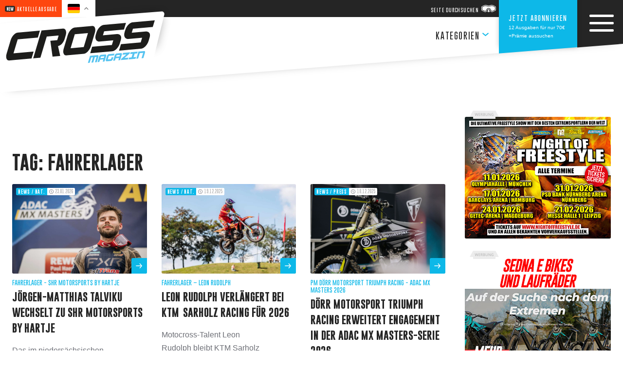

--- FILE ---
content_type: text/html; charset=UTF-8
request_url: https://crossmagazin.de/tag/fahrerlager
body_size: 28820
content:
<!doctype html>
<html lang="de">
<head>
	<meta charset="UTF-8">
	<meta name="viewport" content="width=device-width, initial-scale=1">
	<link rel="profile" href="https://gmpg.org/xfn/11">
	<meta name='robots' content='index, follow, max-image-preview:large, max-snippet:-1, max-video-preview:-1' />
	<style>img:is([sizes="auto" i], [sizes^="auto," i]) { contain-intrinsic-size: 3000px 1500px }</style>
	
	<!-- This site is optimized with the Yoast SEO plugin v26.8 - https://yoast.com/product/yoast-seo-wordpress/ -->
	<title>Fahrerlager Archive - CROSS Magazin, Deutschlands größtes Magazin für Motocross und Supercross, national und international, print und digital</title>
	<link rel="canonical" href="https://crossmagazin.de/tag/fahrerlager" />
	<link rel="next" href="https://crossmagazin.de/tag/fahrerlager/page/2" />
	<meta property="og:locale" content="de_DE" />
	<meta property="og:type" content="article" />
	<meta property="og:title" content="Fahrerlager Archive - CROSS Magazin, Deutschlands größtes Magazin für Motocross und Supercross, national und international, print und digital" />
	<meta property="og:url" content="https://crossmagazin.de/tag/fahrerlager" />
	<meta property="og:site_name" content="CROSS Magazin, Deutschlands größtes Magazin für Motocross und Supercross, national und international, print und digital" />
	<meta property="og:image" content="https://crossmagazin.de/wp-content/uploads/2019/08/cross-magazin-logo-default-socialmedia.jpg" />
	<meta property="og:image:width" content="1200" />
	<meta property="og:image:height" content="800" />
	<meta property="og:image:type" content="image/jpeg" />
	<meta name="twitter:card" content="summary_large_image" />
	<meta name="twitter:site" content="@crossmagazin" />
	<script type="application/ld+json" class="yoast-schema-graph">{"@context":"https://schema.org","@graph":[{"@type":"CollectionPage","@id":"https://crossmagazin.de/tag/fahrerlager","url":"https://crossmagazin.de/tag/fahrerlager","name":"Fahrerlager Archive - CROSS Magazin, Deutschlands größtes Magazin für Motocross und Supercross, national und international, print und digital","isPartOf":{"@id":"https://crossmagazin.de/#website"},"primaryImageOfPage":{"@id":"https://crossmagazin.de/tag/fahrerlager#primaryimage"},"image":{"@id":"https://crossmagazin.de/tag/fahrerlager#primaryimage"},"thumbnailUrl":"https://crossmagazin.de/wp-content/uploads/2026/01/Fahrerlager-SHR-Motorsports-by-Hartje-00.jpg","inLanguage":"de"},{"@type":"ImageObject","inLanguage":"de","@id":"https://crossmagazin.de/tag/fahrerlager#primaryimage","url":"https://crossmagazin.de/wp-content/uploads/2026/01/Fahrerlager-SHR-Motorsports-by-Hartje-00.jpg","contentUrl":"https://crossmagazin.de/wp-content/uploads/2026/01/Fahrerlager-SHR-Motorsports-by-Hartje-00.jpg","width":1660,"height":1107,"caption":"Jörgen-Matthias Talviku wechselt zu SHR Motorsports by Hartje"},{"@type":"WebSite","@id":"https://crossmagazin.de/#website","url":"https://crossmagazin.de/","name":"CROSS Magazin, Deutschlands größtes Magazin für Motocross und Supercross, national und international, print und digital","description":"News, Videos, Technik und Stuff. Deutschlands größtes Magazin für Motocross und Supercross, national und international, print und digital","publisher":{"@id":"https://crossmagazin.de/#organization"},"potentialAction":[{"@type":"SearchAction","target":{"@type":"EntryPoint","urlTemplate":"https://crossmagazin.de/?s={search_term_string}"},"query-input":{"@type":"PropertyValueSpecification","valueRequired":true,"valueName":"search_term_string"}}],"inLanguage":"de"},{"@type":"Organization","@id":"https://crossmagazin.de/#organization","name":"Cross Magazin","url":"https://crossmagazin.de/","logo":{"@type":"ImageObject","inLanguage":"de","@id":"https://crossmagazin.de/#/schema/logo/image/","url":"https://crossmagazin.de/wp-content/uploads/2019/03/cross-magazin-logo-diverse-use.png","contentUrl":"https://crossmagazin.de/wp-content/uploads/2019/03/cross-magazin-logo-diverse-use.png","width":5782,"height":1619,"caption":"Cross Magazin"},"image":{"@id":"https://crossmagazin.de/#/schema/logo/image/"},"sameAs":["http://www.facebook.com/CROSSMag","https://x.com/crossmagazin"]}]}</script>
	<!-- / Yoast SEO plugin. -->


<link rel="alternate" type="application/rss+xml" title="CROSS Magazin, Deutschlands größtes Magazin für Motocross und Supercross, national und international, print und digital &raquo; Feed" href="https://crossmagazin.de/feed" />
<link rel="alternate" type="application/rss+xml" title="CROSS Magazin, Deutschlands größtes Magazin für Motocross und Supercross, national und international, print und digital &raquo; Kommentar-Feed" href="https://crossmagazin.de/comments/feed" />
<link rel="alternate" type="application/rss+xml" title="CROSS Magazin, Deutschlands größtes Magazin für Motocross und Supercross, national und international, print und digital &raquo; Schlagwort-Feed zu Fahrerlager" href="https://crossmagazin.de/tag/fahrerlager/feed" />
<script type="text/javascript">
/* <![CDATA[ */
window._wpemojiSettings = {"baseUrl":"https:\/\/s.w.org\/images\/core\/emoji\/16.0.1\/72x72\/","ext":".png","svgUrl":"https:\/\/s.w.org\/images\/core\/emoji\/16.0.1\/svg\/","svgExt":".svg","source":{"concatemoji":"https:\/\/crossmagazin.de\/wp-includes\/js\/wp-emoji-release.min.js?ver=6.8.3"}};
/*! This file is auto-generated */
!function(s,n){var o,i,e;function c(e){try{var t={supportTests:e,timestamp:(new Date).valueOf()};sessionStorage.setItem(o,JSON.stringify(t))}catch(e){}}function p(e,t,n){e.clearRect(0,0,e.canvas.width,e.canvas.height),e.fillText(t,0,0);var t=new Uint32Array(e.getImageData(0,0,e.canvas.width,e.canvas.height).data),a=(e.clearRect(0,0,e.canvas.width,e.canvas.height),e.fillText(n,0,0),new Uint32Array(e.getImageData(0,0,e.canvas.width,e.canvas.height).data));return t.every(function(e,t){return e===a[t]})}function u(e,t){e.clearRect(0,0,e.canvas.width,e.canvas.height),e.fillText(t,0,0);for(var n=e.getImageData(16,16,1,1),a=0;a<n.data.length;a++)if(0!==n.data[a])return!1;return!0}function f(e,t,n,a){switch(t){case"flag":return n(e,"\ud83c\udff3\ufe0f\u200d\u26a7\ufe0f","\ud83c\udff3\ufe0f\u200b\u26a7\ufe0f")?!1:!n(e,"\ud83c\udde8\ud83c\uddf6","\ud83c\udde8\u200b\ud83c\uddf6")&&!n(e,"\ud83c\udff4\udb40\udc67\udb40\udc62\udb40\udc65\udb40\udc6e\udb40\udc67\udb40\udc7f","\ud83c\udff4\u200b\udb40\udc67\u200b\udb40\udc62\u200b\udb40\udc65\u200b\udb40\udc6e\u200b\udb40\udc67\u200b\udb40\udc7f");case"emoji":return!a(e,"\ud83e\udedf")}return!1}function g(e,t,n,a){var r="undefined"!=typeof WorkerGlobalScope&&self instanceof WorkerGlobalScope?new OffscreenCanvas(300,150):s.createElement("canvas"),o=r.getContext("2d",{willReadFrequently:!0}),i=(o.textBaseline="top",o.font="600 32px Arial",{});return e.forEach(function(e){i[e]=t(o,e,n,a)}),i}function t(e){var t=s.createElement("script");t.src=e,t.defer=!0,s.head.appendChild(t)}"undefined"!=typeof Promise&&(o="wpEmojiSettingsSupports",i=["flag","emoji"],n.supports={everything:!0,everythingExceptFlag:!0},e=new Promise(function(e){s.addEventListener("DOMContentLoaded",e,{once:!0})}),new Promise(function(t){var n=function(){try{var e=JSON.parse(sessionStorage.getItem(o));if("object"==typeof e&&"number"==typeof e.timestamp&&(new Date).valueOf()<e.timestamp+604800&&"object"==typeof e.supportTests)return e.supportTests}catch(e){}return null}();if(!n){if("undefined"!=typeof Worker&&"undefined"!=typeof OffscreenCanvas&&"undefined"!=typeof URL&&URL.createObjectURL&&"undefined"!=typeof Blob)try{var e="postMessage("+g.toString()+"("+[JSON.stringify(i),f.toString(),p.toString(),u.toString()].join(",")+"));",a=new Blob([e],{type:"text/javascript"}),r=new Worker(URL.createObjectURL(a),{name:"wpTestEmojiSupports"});return void(r.onmessage=function(e){c(n=e.data),r.terminate(),t(n)})}catch(e){}c(n=g(i,f,p,u))}t(n)}).then(function(e){for(var t in e)n.supports[t]=e[t],n.supports.everything=n.supports.everything&&n.supports[t],"flag"!==t&&(n.supports.everythingExceptFlag=n.supports.everythingExceptFlag&&n.supports[t]);n.supports.everythingExceptFlag=n.supports.everythingExceptFlag&&!n.supports.flag,n.DOMReady=!1,n.readyCallback=function(){n.DOMReady=!0}}).then(function(){return e}).then(function(){var e;n.supports.everything||(n.readyCallback(),(e=n.source||{}).concatemoji?t(e.concatemoji):e.wpemoji&&e.twemoji&&(t(e.twemoji),t(e.wpemoji)))}))}((window,document),window._wpemojiSettings);
/* ]]> */
</script>
<style id='wp-emoji-styles-inline-css' type='text/css'>

	img.wp-smiley, img.emoji {
		display: inline !important;
		border: none !important;
		box-shadow: none !important;
		height: 1em !important;
		width: 1em !important;
		margin: 0 0.07em !important;
		vertical-align: -0.1em !important;
		background: none !important;
		padding: 0 !important;
	}
</style>
<link rel='stylesheet' id='wp-block-library-css' href='https://crossmagazin.de/wp-includes/css/dist/block-library/style.min.css?ver=6.8.3' type='text/css' media='all' />
<style id='classic-theme-styles-inline-css' type='text/css'>
/*! This file is auto-generated */
.wp-block-button__link{color:#fff;background-color:#32373c;border-radius:9999px;box-shadow:none;text-decoration:none;padding:calc(.667em + 2px) calc(1.333em + 2px);font-size:1.125em}.wp-block-file__button{background:#32373c;color:#fff;text-decoration:none}
</style>
<style id='qsm-quiz-style-inline-css' type='text/css'>


</style>
<style id='global-styles-inline-css' type='text/css'>
:root{--wp--preset--aspect-ratio--square: 1;--wp--preset--aspect-ratio--4-3: 4/3;--wp--preset--aspect-ratio--3-4: 3/4;--wp--preset--aspect-ratio--3-2: 3/2;--wp--preset--aspect-ratio--2-3: 2/3;--wp--preset--aspect-ratio--16-9: 16/9;--wp--preset--aspect-ratio--9-16: 9/16;--wp--preset--color--black: #252525;--wp--preset--color--cyan-bluish-gray: #abb8c3;--wp--preset--color--white: #ffffff;--wp--preset--color--pale-pink: #f78da7;--wp--preset--color--vivid-red: #cf2e2e;--wp--preset--color--luminous-vivid-orange: #ff6900;--wp--preset--color--luminous-vivid-amber: #fcb900;--wp--preset--color--light-green-cyan: #7bdcb5;--wp--preset--color--vivid-green-cyan: #00d084;--wp--preset--color--pale-cyan-blue: #8ed1fc;--wp--preset--color--vivid-cyan-blue: #0693e3;--wp--preset--color--vivid-purple: #9b51e0;--wp--preset--color--primary: #0DB8E8;--wp--preset--color--accent: #fe270f;--wp--preset--color--light-gray: #b5b5b5;--wp--preset--color--gray: #6C6E75;--wp--preset--gradient--vivid-cyan-blue-to-vivid-purple: linear-gradient(135deg,rgba(6,147,227,1) 0%,rgb(155,81,224) 100%);--wp--preset--gradient--light-green-cyan-to-vivid-green-cyan: linear-gradient(135deg,rgb(122,220,180) 0%,rgb(0,208,130) 100%);--wp--preset--gradient--luminous-vivid-amber-to-luminous-vivid-orange: linear-gradient(135deg,rgba(252,185,0,1) 0%,rgba(255,105,0,1) 100%);--wp--preset--gradient--luminous-vivid-orange-to-vivid-red: linear-gradient(135deg,rgba(255,105,0,1) 0%,rgb(207,46,46) 100%);--wp--preset--gradient--very-light-gray-to-cyan-bluish-gray: linear-gradient(135deg,rgb(238,238,238) 0%,rgb(169,184,195) 100%);--wp--preset--gradient--cool-to-warm-spectrum: linear-gradient(135deg,rgb(74,234,220) 0%,rgb(151,120,209) 20%,rgb(207,42,186) 40%,rgb(238,44,130) 60%,rgb(251,105,98) 80%,rgb(254,248,76) 100%);--wp--preset--gradient--blush-light-purple: linear-gradient(135deg,rgb(255,206,236) 0%,rgb(152,150,240) 100%);--wp--preset--gradient--blush-bordeaux: linear-gradient(135deg,rgb(254,205,165) 0%,rgb(254,45,45) 50%,rgb(107,0,62) 100%);--wp--preset--gradient--luminous-dusk: linear-gradient(135deg,rgb(255,203,112) 0%,rgb(199,81,192) 50%,rgb(65,88,208) 100%);--wp--preset--gradient--pale-ocean: linear-gradient(135deg,rgb(255,245,203) 0%,rgb(182,227,212) 50%,rgb(51,167,181) 100%);--wp--preset--gradient--electric-grass: linear-gradient(135deg,rgb(202,248,128) 0%,rgb(113,206,126) 100%);--wp--preset--gradient--midnight: linear-gradient(135deg,rgb(2,3,129) 0%,rgb(40,116,252) 100%);--wp--preset--font-size--small: 13px;--wp--preset--font-size--medium: 20px;--wp--preset--font-size--large: 36px;--wp--preset--font-size--x-large: 42px;--wp--preset--spacing--20: 0.44rem;--wp--preset--spacing--30: 0.67rem;--wp--preset--spacing--40: 1rem;--wp--preset--spacing--50: 1.5rem;--wp--preset--spacing--60: 2.25rem;--wp--preset--spacing--70: 3.38rem;--wp--preset--spacing--80: 5.06rem;--wp--preset--shadow--natural: 6px 6px 9px rgba(0, 0, 0, 0.2);--wp--preset--shadow--deep: 12px 12px 50px rgba(0, 0, 0, 0.4);--wp--preset--shadow--sharp: 6px 6px 0px rgba(0, 0, 0, 0.2);--wp--preset--shadow--outlined: 6px 6px 0px -3px rgba(255, 255, 255, 1), 6px 6px rgba(0, 0, 0, 1);--wp--preset--shadow--crisp: 6px 6px 0px rgba(0, 0, 0, 1);}:where(.is-layout-flex){gap: 0.5em;}:where(.is-layout-grid){gap: 0.5em;}body .is-layout-flex{display: flex;}.is-layout-flex{flex-wrap: wrap;align-items: center;}.is-layout-flex > :is(*, div){margin: 0;}body .is-layout-grid{display: grid;}.is-layout-grid > :is(*, div){margin: 0;}:where(.wp-block-columns.is-layout-flex){gap: 2em;}:where(.wp-block-columns.is-layout-grid){gap: 2em;}:where(.wp-block-post-template.is-layout-flex){gap: 1.25em;}:where(.wp-block-post-template.is-layout-grid){gap: 1.25em;}.has-black-color{color: var(--wp--preset--color--black) !important;}.has-cyan-bluish-gray-color{color: var(--wp--preset--color--cyan-bluish-gray) !important;}.has-white-color{color: var(--wp--preset--color--white) !important;}.has-pale-pink-color{color: var(--wp--preset--color--pale-pink) !important;}.has-vivid-red-color{color: var(--wp--preset--color--vivid-red) !important;}.has-luminous-vivid-orange-color{color: var(--wp--preset--color--luminous-vivid-orange) !important;}.has-luminous-vivid-amber-color{color: var(--wp--preset--color--luminous-vivid-amber) !important;}.has-light-green-cyan-color{color: var(--wp--preset--color--light-green-cyan) !important;}.has-vivid-green-cyan-color{color: var(--wp--preset--color--vivid-green-cyan) !important;}.has-pale-cyan-blue-color{color: var(--wp--preset--color--pale-cyan-blue) !important;}.has-vivid-cyan-blue-color{color: var(--wp--preset--color--vivid-cyan-blue) !important;}.has-vivid-purple-color{color: var(--wp--preset--color--vivid-purple) !important;}.has-black-background-color{background-color: var(--wp--preset--color--black) !important;}.has-cyan-bluish-gray-background-color{background-color: var(--wp--preset--color--cyan-bluish-gray) !important;}.has-white-background-color{background-color: var(--wp--preset--color--white) !important;}.has-pale-pink-background-color{background-color: var(--wp--preset--color--pale-pink) !important;}.has-vivid-red-background-color{background-color: var(--wp--preset--color--vivid-red) !important;}.has-luminous-vivid-orange-background-color{background-color: var(--wp--preset--color--luminous-vivid-orange) !important;}.has-luminous-vivid-amber-background-color{background-color: var(--wp--preset--color--luminous-vivid-amber) !important;}.has-light-green-cyan-background-color{background-color: var(--wp--preset--color--light-green-cyan) !important;}.has-vivid-green-cyan-background-color{background-color: var(--wp--preset--color--vivid-green-cyan) !important;}.has-pale-cyan-blue-background-color{background-color: var(--wp--preset--color--pale-cyan-blue) !important;}.has-vivid-cyan-blue-background-color{background-color: var(--wp--preset--color--vivid-cyan-blue) !important;}.has-vivid-purple-background-color{background-color: var(--wp--preset--color--vivid-purple) !important;}.has-black-border-color{border-color: var(--wp--preset--color--black) !important;}.has-cyan-bluish-gray-border-color{border-color: var(--wp--preset--color--cyan-bluish-gray) !important;}.has-white-border-color{border-color: var(--wp--preset--color--white) !important;}.has-pale-pink-border-color{border-color: var(--wp--preset--color--pale-pink) !important;}.has-vivid-red-border-color{border-color: var(--wp--preset--color--vivid-red) !important;}.has-luminous-vivid-orange-border-color{border-color: var(--wp--preset--color--luminous-vivid-orange) !important;}.has-luminous-vivid-amber-border-color{border-color: var(--wp--preset--color--luminous-vivid-amber) !important;}.has-light-green-cyan-border-color{border-color: var(--wp--preset--color--light-green-cyan) !important;}.has-vivid-green-cyan-border-color{border-color: var(--wp--preset--color--vivid-green-cyan) !important;}.has-pale-cyan-blue-border-color{border-color: var(--wp--preset--color--pale-cyan-blue) !important;}.has-vivid-cyan-blue-border-color{border-color: var(--wp--preset--color--vivid-cyan-blue) !important;}.has-vivid-purple-border-color{border-color: var(--wp--preset--color--vivid-purple) !important;}.has-vivid-cyan-blue-to-vivid-purple-gradient-background{background: var(--wp--preset--gradient--vivid-cyan-blue-to-vivid-purple) !important;}.has-light-green-cyan-to-vivid-green-cyan-gradient-background{background: var(--wp--preset--gradient--light-green-cyan-to-vivid-green-cyan) !important;}.has-luminous-vivid-amber-to-luminous-vivid-orange-gradient-background{background: var(--wp--preset--gradient--luminous-vivid-amber-to-luminous-vivid-orange) !important;}.has-luminous-vivid-orange-to-vivid-red-gradient-background{background: var(--wp--preset--gradient--luminous-vivid-orange-to-vivid-red) !important;}.has-very-light-gray-to-cyan-bluish-gray-gradient-background{background: var(--wp--preset--gradient--very-light-gray-to-cyan-bluish-gray) !important;}.has-cool-to-warm-spectrum-gradient-background{background: var(--wp--preset--gradient--cool-to-warm-spectrum) !important;}.has-blush-light-purple-gradient-background{background: var(--wp--preset--gradient--blush-light-purple) !important;}.has-blush-bordeaux-gradient-background{background: var(--wp--preset--gradient--blush-bordeaux) !important;}.has-luminous-dusk-gradient-background{background: var(--wp--preset--gradient--luminous-dusk) !important;}.has-pale-ocean-gradient-background{background: var(--wp--preset--gradient--pale-ocean) !important;}.has-electric-grass-gradient-background{background: var(--wp--preset--gradient--electric-grass) !important;}.has-midnight-gradient-background{background: var(--wp--preset--gradient--midnight) !important;}.has-small-font-size{font-size: var(--wp--preset--font-size--small) !important;}.has-medium-font-size{font-size: var(--wp--preset--font-size--medium) !important;}.has-large-font-size{font-size: var(--wp--preset--font-size--large) !important;}.has-x-large-font-size{font-size: var(--wp--preset--font-size--x-large) !important;}
:where(.wp-block-post-template.is-layout-flex){gap: 1.25em;}:where(.wp-block-post-template.is-layout-grid){gap: 1.25em;}
:where(.wp-block-columns.is-layout-flex){gap: 2em;}:where(.wp-block-columns.is-layout-grid){gap: 2em;}
:root :where(.wp-block-pullquote){font-size: 1.5em;line-height: 1.6;}
</style>
<link rel='stylesheet' id='contact-form-7-css' href='https://crossmagazin.de/wp-content/plugins/contact-form-7/includes/css/styles.css?ver=6.1.4' type='text/css' media='all' />
<link rel='stylesheet' id='evcf7-front-style-css' href='https://crossmagazin.de/wp-content/plugins/email-verification-for-contact-form-7/assets/css/front-style.css?ver=2.4' type='text/css' media='all' />
<link rel='stylesheet' id='slb_core-css' href='https://crossmagazin.de/wp-content/plugins/simple-lightbox/client/css/app.css?ver=2.9.4' type='text/css' media='all' />
<link rel='stylesheet' id='uacf7-frontend-style-css' href='https://crossmagazin.de/wp-content/plugins/ultimate-addons-for-contact-form-7/assets/css/uacf7-frontend.css?ver=6.8.3' type='text/css' media='all' />
<link rel='stylesheet' id='uacf7-form-style-css' href='https://crossmagazin.de/wp-content/plugins/ultimate-addons-for-contact-form-7/assets/css/form-style.css?ver=6.8.3' type='text/css' media='all' />
<link rel='stylesheet' id='uacf7-column-css' href='https://crossmagazin.de/wp-content/plugins/ultimate-addons-for-contact-form-7/addons/column/grid/columns.css?ver=6.8.3' type='text/css' media='all' />
<link rel='stylesheet' id='uacf7-multistep-style-css' href='https://crossmagazin.de/wp-content/plugins/ultimate-addons-for-contact-form-7/addons/multistep/assets/css/multistep.css?ver=6.8.3' type='text/css' media='all' />
<link rel='stylesheet' id='uacf7-country-select-main-css' href='https://crossmagazin.de/wp-content/plugins/ultimate-addons-for-contact-form-7/addons/country-dropdown/assets/css/countrySelect.min.css?ver=6.8.3' type='text/css' media='all' />
<link rel='stylesheet' id='uacf7-country-select-style-css' href='https://crossmagazin.de/wp-content/plugins/ultimate-addons-for-contact-form-7/addons/country-dropdown/assets/css/style.css?ver=6.8.3' type='text/css' media='all' />
<link rel='stylesheet' id='borlabs-cookie-custom-css' href='https://crossmagazin.de/wp-content/cache/borlabs-cookie/1/borlabs-cookie-1-de.css?ver=3.3.23-33' type='text/css' media='all' />
<link rel='stylesheet' id='crossmagazin-css-beta-style-css' href='https://crossmagazin.de/wp-content/themes/crossmagazin/style.css?ver=6.8.3' type='text/css' media='all' />
<link rel='stylesheet' id='crossmagazin-css-slickslider-css' href='https://crossmagazin.de/wp-content/themes/crossmagazin/assets/vendor/slick-slider/slick/slick.css?ver=6.8.3' type='text/css' media='all' />
<link rel='stylesheet' id='crossmagazin-css-app-css' href='https://crossmagazin.de/wp-content/themes/crossmagazin/assets/css/app.min.css?ver=6.8.3' type='text/css' media='all' />
<style id='rocket-lazyload-inline-css' type='text/css'>
.rll-youtube-player{position:relative;padding-bottom:56.23%;height:0;overflow:hidden;max-width:100%;}.rll-youtube-player:focus-within{outline: 2px solid currentColor;outline-offset: 5px;}.rll-youtube-player iframe{position:absolute;top:0;left:0;width:100%;height:100%;z-index:100;background:0 0}.rll-youtube-player img{bottom:0;display:block;left:0;margin:auto;max-width:100%;width:100%;position:absolute;right:0;top:0;border:none;height:auto;-webkit-transition:.4s all;-moz-transition:.4s all;transition:.4s all}.rll-youtube-player img:hover{-webkit-filter:brightness(75%)}.rll-youtube-player .play{height:100%;width:100%;left:0;top:0;position:absolute;background:url(https://crossmagazin.de/wp-content/plugins/rocket-lazy-load/assets/img/youtube.png) no-repeat center;background-color: transparent !important;cursor:pointer;border:none;}
</style>
<script type="text/javascript" src="https://crossmagazin.de/wp-includes/js/jquery/jquery.min.js?ver=3.7.1" id="jquery-core-js"></script>
<script type="text/javascript" src="https://crossmagazin.de/wp-includes/js/jquery/jquery-migrate.min.js?ver=3.4.1" id="jquery-migrate-js"></script>
<script data-no-optimize="1" data-no-minify="1" data-cfasync="false" type="text/javascript" src="https://crossmagazin.de/wp-content/cache/borlabs-cookie/1/borlabs-cookie-config-de.json.js?ver=3.3.23-40" id="borlabs-cookie-config-js"></script>
<script data-no-optimize="1" data-no-minify="1" data-cfasync="false" type="text/javascript" src="https://crossmagazin.de/wp-content/plugins/borlabs-cookie/assets/javascript/borlabs-cookie-prioritize.min.js?ver=3.3.23" id="borlabs-cookie-prioritize-js"></script>
<link rel="https://api.w.org/" href="https://crossmagazin.de/wp-json/" /><link rel="alternate" title="JSON" type="application/json" href="https://crossmagazin.de/wp-json/wp/v2/tags/2972" /><link rel="EditURI" type="application/rsd+xml" title="RSD" href="https://crossmagazin.de/xmlrpc.php?rsd" />
<meta name="generator" content="WordPress 6.8.3" />
                <style type="text/css">
                    .evcf7_email_sent{ color: #46b450; }.evcf7_error_sending_mail{ color: #dc3232; }                </style>
            <style type="text/css">.recentcomments a{display:inline !important;padding:0 !important;margin:0 !important;}</style><script>
window.dataLayer = window.dataLayer || [];
if (typeof gtag !== 'function') { function gtag(){dataLayer.push(arguments);} }
if('%%consentMode%%' === '1') {
    gtag('consent', 'default', {
       'ad_storage': 'denied',
       'analytics_storage': 'denied'
    });
    gtag("js", new Date());
    gtag("config", "%%trackingId%%", { "anonymize_ip": true });

    (function (w, d, s, i) {
    var f = d.getElementsByTagName(s)[0],
        j = d.createElement(s);
    j.async = true;
    j.src =
        "https://www.googletagmanager.com/gtag/js?id=" + i;
    f.parentNode.insertBefore(j, f);
    })(window, document, "script", "%%trackingId%%");
}
</script>      <meta name="onesignal" content="wordpress-plugin"/>
            <script>

      window.OneSignalDeferred = window.OneSignalDeferred || [];

      OneSignalDeferred.push(function(OneSignal) {
        var oneSignal_options = {};
        window._oneSignalInitOptions = oneSignal_options;

        oneSignal_options['serviceWorkerParam'] = { scope: '/' };
oneSignal_options['serviceWorkerPath'] = 'OneSignalSDKWorker.js.php';

        OneSignal.Notifications.setDefaultUrl("https://crossmagazin.de");

        oneSignal_options['wordpress'] = true;
oneSignal_options['appId'] = '3d04cec7-aa31-4610-9705-9d55d8047ef9';
oneSignal_options['allowLocalhostAsSecureOrigin'] = true;
oneSignal_options['welcomeNotification'] = { };
oneSignal_options['welcomeNotification']['title'] = "CROSS Magazin";
oneSignal_options['welcomeNotification']['message'] = "Hallo, du bekommst nun Push-Nachrichten von uns.";
oneSignal_options['welcomeNotification']['url'] = "https://www.crossmagazin.de";
oneSignal_options['path'] = "https://crossmagazin.de/wp-content/plugins/onesignal-free-web-push-notifications/sdk_files/";
oneSignal_options['safari_web_id'] = "web.onesignal.auto.27841aa0-90c9-472e-b116-e68b5f82c9c6";
oneSignal_options['persistNotification'] = true;
oneSignal_options['promptOptions'] = { };
oneSignal_options['promptOptions']['actionMessage'] = "Wir wollen dir Push-Nachrichten senden, du kannst dich jeder Zeit abmelden.";
oneSignal_options['promptOptions']['acceptButtonText'] = "Ja, gerne";
oneSignal_options['promptOptions']['cancelButtonText'] = "Nein, danke";
oneSignal_options['notifyButton'] = { };
oneSignal_options['notifyButton']['enable'] = true;
oneSignal_options['notifyButton']['position'] = 'bottom-left';
oneSignal_options['notifyButton']['theme'] = 'default';
oneSignal_options['notifyButton']['size'] = 'medium';
oneSignal_options['notifyButton']['showCredit'] = true;
oneSignal_options['notifyButton']['text'] = {};
oneSignal_options['notifyButton']['text']['tip.state.unsubscribed'] = 'Für Push-Nachrichten anmelden';
oneSignal_options['notifyButton']['text']['tip.state.subscribed'] = 'Du hast dich für Push-Nachrichten angemeldet';
oneSignal_options['notifyButton']['text']['tip.state.blocked'] = 'Du hast Push-Nachrichten blockiert';
oneSignal_options['notifyButton']['text']['message.action.subscribed'] = 'Danke für deine Anmeldung';
oneSignal_options['notifyButton']['text']['message.action.resubscribed'] = 'Schön, das du wieder zurück bist, du hast dich wieder für Push-Nachrichten angemeldet.';
oneSignal_options['notifyButton']['text']['message.action.unsubscribed'] = 'Schade, das du keine Push-Nachrichten mehr von uns erhalten willst';
oneSignal_options['notifyButton']['text']['dialog.main.title'] = 'Manage deine Push-Nachrichten';
oneSignal_options['notifyButton']['text']['dialog.main.button.subscribe'] = 'Anmelden';
oneSignal_options['notifyButton']['text']['dialog.main.button.unsubscribe'] = 'Abmelden';
oneSignal_options['notifyButton']['text']['dialog.blocked.title'] = 'Push-Nachrichten zulassen';
oneSignal_options['notifyButton']['text']['dialog.blocked.message'] = 'Folge diesen Anweisungen um Push-Nachrichten zu erlauben';
oneSignal_options['notifyButton']['offset'] = {};
oneSignal_options['notifyButton']['offset']['bottom'] = '60px';
              OneSignal.init(window._oneSignalInitOptions);
              OneSignal.Slidedown.promptPush()      });

      function documentInitOneSignal() {
        var oneSignal_elements = document.getElementsByClassName("OneSignal-prompt");

        var oneSignalLinkClickHandler = function(event) { OneSignal.Notifications.requestPermission(); event.preventDefault(); };        for(var i = 0; i < oneSignal_elements.length; i++)
          oneSignal_elements[i].addEventListener('click', oneSignalLinkClickHandler, false);
      }

      if (document.readyState === 'complete') {
           documentInitOneSignal();
      }
      else {
           window.addEventListener("load", function(event){
               documentInitOneSignal();
          });
      }
    </script>
<link rel="icon" href="https://crossmagazin.de/wp-content/uploads/2019/03/cropped-cm-favicon-medium-213x213.png" sizes="32x32" />
<link rel="icon" href="https://crossmagazin.de/wp-content/uploads/2019/03/cropped-cm-favicon-medium-213x213.png" sizes="192x192" />
<link rel="apple-touch-icon" href="https://crossmagazin.de/wp-content/uploads/2019/03/cropped-cm-favicon-medium-213x213.png" />
<meta name="msapplication-TileImage" content="https://crossmagazin.de/wp-content/uploads/2019/03/cropped-cm-favicon-medium-512x512.png" />
<noscript><style id="rocket-lazyload-nojs-css">.rll-youtube-player, [data-lazy-src]{display:none !important;}</style></noscript>
	<script async src="//crossmagazin.de/adserver/www/delivery/asyncjs.php"></script>	
		
	<!-- Color of the current magazine issue, value is given from WP Customizer -->
	<style type="text/css">
		:root {
			--color-current-magazine-primary: #fe460f;
  			--color-current-magazine-secondary: #FFFFFF;
		}
	</style>
</head>

<body class="archive tag tag-fahrerlager tag-2972 wp-theme-crossmagazin hfeed">

		<!-- Start - Stroeer Adserver -->
		<div id="cm_stroeer_billboard_banner_top" class="stroeer-advertise-billboard-top-offpage"></div>
		<div id="cm_stroeer_sky" class="stroeer-advertise-sky-offpage"></div>
		<div id="cm_stroeer_outofpage" class="stroeer-advertise-overlay"></div>

				
		<!-- End - Stroeer Adserver -->

		<div class="advertise-skyscraper-right-wrapper">
		<!-- Skyscraper Right Item - Revive Adserver Asynchronous JS Tag - Generated with Revive Adserver v5.0.4 -->
		<ins data-revive-zoneid="16" data-revive-block="1" data-revive-blockcampaign="1" data-revive-id="a19d1a56862fcba284720ac4c28b28e7"></ins>
		</div>

	<noscript>
    <div class="nojavascriptactivated">
    <img src="/wp-content/themes/crossmagazin/assets/img/logo-crossmagazin-header.svg" width="322" height="132"><br>
        Diese Seite erfordert JavaScript. Aktiviere JavaScript in deinen Browsereinstellungen und lade die Seite bitte neu.
    </div>
</noscript>

<div id="page-transition">
    <img src="data:image/svg+xml,%3Csvg%20xmlns='http://www.w3.org/2000/svg'%20viewBox='0%200%2030%2050'%3E%3C/svg%3E" width="30" height="50" alt="Loading" data-lazy-src="https://crossmagazin.de/wp-content/themes/crossmagazin/assets/img/animation-px-piston-30x50.gif"><noscript><img src="https://crossmagazin.de/wp-content/themes/crossmagazin/assets/img/animation-px-piston-30x50.gif" width="30" height="50" alt="Loading"></noscript>
    <img src="data:image/svg+xml,%3Csvg%20xmlns='http://www.w3.org/2000/svg'%20viewBox='0%200%20150%2043'%3E%3C/svg%3E" width="150" height="43" alt="Cross Magazin Logo" data-lazy-src="https://crossmagazin.de/wp-content/themes/crossmagazin/assets/img/logo-crossmagazin-002.svg"><noscript><img src="https://crossmagazin.de/wp-content/themes/crossmagazin/assets/img/logo-crossmagazin-002.svg" width="150" height="43" alt="Cross Magazin Logo"></noscript>
</div>

<div id="phone-landscape-message-wrapper">
    <div class="icon-turn-your-phone">
        <img src="data:image/svg+xml,%3Csvg%20xmlns='http://www.w3.org/2000/svg'%20viewBox='0%200%20170%20140'%3E%3C/svg%3E" width="170" height="140" alt="Handy drehen" data-lazy-src="https://crossmagazin.de/wp-content/themes/crossmagazin/assets/img/icon-turn-your-phone.svg"><noscript><img src="https://crossmagazin.de/wp-content/themes/crossmagazin/assets/img/icon-turn-your-phone.svg" width="170" height="140" alt="Handy drehen"></noscript>
    </div>
</div>	<div id="page" class="page-wrapper center-page">
				<a class="skip-link screen-reader-text" href="#content">Skip to content</a>
		
<header class="header-topbar">
    <div class="header-wrapper">
        <div class="header-meta-bar" style="display:flex;">
            <div class="header-current-issue">
                <a href="https://crossmagazin.de/magazin/2026/supercross-auftakt">Aktuelle Ausgabe</a>
            </div>
            <div class="header-gtranslate"><div class="gtranslate_wrapper" id="gt-wrapper-68086322"></div></div>
        </div><!-- .header-meta-bar -->
        <div class="header-logo">
            <a href="https://crossmagazin.de/" rel="home">
                <img src="data:image/svg+xml,%3Csvg%20xmlns='http://www.w3.org/2000/svg'%20viewBox='0%200%20322%20132'%3E%3C/svg%3E" alt="Crossmagazin Logo" width="322" height="132" data-lazy-src="https://crossmagazin.de/wp-content/themes/crossmagazin/assets/img/logo-crossmagazin-header-shadow.svg"><noscript><img src="https://crossmagazin.de/wp-content/themes/crossmagazin/assets/img/logo-crossmagazin-header-shadow.svg" alt="Crossmagazin Logo" width="322" height="132"></noscript>
                            </a>
        </div>
        <div class="header-trigger-wrapper">
            <div class="header-trigger-mainmenu" data-trigger-modal="mainmenu">
                <div class="header-trigger-mainmenu-icon">
                    <span></span>
                    <span></span>
                    <span></span>
                    <span></span>
                    <span></span>
                    <span></span>
                </div>
            </div>
            <div class="header-trigger-abomenu" data-trigger-modal="abomenu">
                <div class="header-trigger-abomenu-title">Jetzt Abonnieren</div>
                <div class="header-trigger-abomenu-subtitle">12 Ausgaben für nur 70€<br>+Prämie aussuchen</div>
            </div>

            <div class="header-trigger-categories" data-trigger-modal="categories">Kategorien</div>

            <div class="header-trigger-search">
                <a href="https://crossmagazin.de/?page_id=278" title="Seite durchsuchen">Seite durchsuchen</a>
            </div>
        </div>
    </div><!-- .header-wrapper -->

    

    <div class="header-modal header-modal-categories" data-the-modal="categories">
        <div class="modal-inner-wrapper">
            <div class="grid-container columns-4 helper-no-margin-l-r">
                                <div class="header-modal-navlist">
                    <div class="navlist-title">News</div>
                    <ul><li><a href="https://crossmagazin.de/news">Übersicht</a></li><li><a href="https://crossmagazin.de/news/allgemein" alt="Artikel-Kategorie allgemein">Allgemein</a></li><li><a href="https://crossmagazin.de/news/cross-finals" alt="Artikel-Kategorie cross-finals">CROSS FINALS</a></li><li><a href="https://crossmagazin.de/news/international" alt="Artikel-Kategorie international">International</a></li><li><a href="https://crossmagazin.de/news/national" alt="Artikel-Kategorie national">National</a></li><li><a href="https://crossmagazin.de/news/pressemitteilungen" alt="Artikel-Kategorie pressemitteilungen">Presse</a></li><li><a href="https://crossmagazin.de/news/regional" alt="Artikel-Kategorie regional">Regional</a></li><li><a href="https://crossmagazin.de/news/stuff" alt="Artikel-Kategorie stuff">Stuff</a></li><li><a href="https://crossmagazin.de/news/technik-tipps" alt="Artikel-Kategorie technik-tipps">Technik-Tipps</a></li><li><a href="https://crossmagazin.de/news/technik" alt="Artikel-Kategorie technik">Technik/Bikes</a></li><li><a href="https://crossmagazin.de/news/usa" alt="Artikel-Kategorie usa">USA</a></li><li><a href="https://crossmagazin.de/news/weltmeisterschaft" alt="Artikel-Kategorie weltmeisterschaft">Weltmeisterschaft</a></li></ul>                </div>
                <div class="header-modal-navlist">
                    <div class="navlist-title">Videos</div>
                    <ul><li><a href="https://crossmagazin.de/videos">Übersicht</a></li><li><a href="https://crossmagazin.de/videos/cross-finals" alt="Artikel-Kategorie cross-finals">CROSS Finals</a></li><li><a href="https://crossmagazin.de/videos/international" alt="Artikel-Kategorie international">International</a></li><li><a href="https://crossmagazin.de/videos/national" alt="Artikel-Kategorie national">National</a></li><li><a href="https://crossmagazin.de/videos/presse" alt="Artikel-Kategorie presse">Presse</a></li><li><a href="https://crossmagazin.de/videos/regional" alt="Artikel-Kategorie regional">Regional</a></li><li><a href="https://crossmagazin.de/videos/stuff" alt="Artikel-Kategorie stuff">Stuff</a></li><li><a href="https://crossmagazin.de/videos/technik" alt="Artikel-Kategorie technik">Technik/Bikes</a></li><li><a href="https://crossmagazin.de/videos/usa" alt="Artikel-Kategorie usa">USA</a></li><li><a href="https://crossmagazin.de/videos/weltmeisterschaft" alt="Artikel-Kategorie weltmeisterschaft">Weltmeisterschaft</a></li></ul>                </div>
                <div class="header-modal-navlist">
                    <div class="navlist-title">People</div>
                    <ul><li><a href="https://crossmagazin.de/people">Übersicht</a></li><li><a href="https://crossmagazin.de/people/blog-brockel" alt="Artikel-Kategorie blog-brockel">Blog Brockel</a></li><li><a href="https://crossmagazin.de/people/blog-ekerold" alt="Artikel-Kategorie blog-ekerold">Blog Ekerold</a></li><li><a href="https://crossmagazin.de/people/blog-hofer" alt="Artikel-Kategorie blog-hofer">Blog Hofer</a></li><li><a href="https://crossmagazin.de/people/blog-jacobi" alt="Artikel-Kategorie blog-jacobi">Blog Jacobi</a></li><li><a href="https://crossmagazin.de/people/blog-koch" alt="Artikel-Kategorie blog-koch">Blog Koch</a></li><li><a href="https://crossmagazin.de/people/blog-massury" alt="Artikel-Kategorie blog-massury">Blog Massury</a></li><li><a href="https://crossmagazin.de/people/blog-nagl" alt="Artikel-Kategorie blog-nagl">Blog Nagl</a></li><li><a href="https://crossmagazin.de/people/blog-papenmeier" alt="Artikel-Kategorie blog-papenmeier">Blog Papenmeier</a></li><li><a href="https://crossmagazin.de/people/blog-sydow" alt="Artikel-Kategorie blog-sydow">Blog Sydow</a></li><li><a href="https://crossmagazin.de/people/blog-thury" alt="Artikel-Kategorie blog-thury">Blog Thury</a></li><li><a href="https://crossmagazin.de/people/blog-ullrich" alt="Artikel-Kategorie blog-ullrich">Blog Ullrich</a></li><li><a href="https://crossmagazin.de/people/interviews" alt="Artikel-Kategorie interviews">Interviews</a></li><li><a href="https://crossmagazin.de/people/stories" alt="Artikel-Kategorie stories">Stories</a></li></ul>                </div>
                <div class="header-modal-navlist">
                    <div class="navlist-title">Rennergebnisse</div>
                    <ul><li><a href="https://crossmagazin.de/rennergebnisse">Übersicht</a></li><li><a href="https://crossmagazin.de/rennergebnisse/monster-energy-ama-supercross-2026" alt="Artikel-Kategorie monster-energy-ama-supercross-2026">Monster Energy AMA Supercross 2026</a></li><li><a href="https://crossmagazin.de/rennergebnisse/franzoesische-sx-meisterschaft-2025" alt="Artikel-Kategorie franzoesische-sx-meisterschaft-2025">Französische SX-Meisterschaft 2025</a></li><li><a href="https://crossmagazin.de/rennergebnisse/fim-world-supercross-championship-2025" alt="Artikel-Kategorie fim-world-supercross-championship-2025">FIM World Supercross Championship 2025</a></li><li><a href="https://crossmagazin.de/rennergebnisse/adac-sx-cup-2025-26" alt="Artikel-Kategorie adac-sx-cup-2025-26">ADAC SX Cup 2025/26</a></li><li><a href="https://crossmagazin.de/rennergebnisse/supermotocross-world-championship-2025" alt="Artikel-Kategorie supermotocross-world-championship-2025">SuperMotocross World Championship 2025</a></li><li><a href="https://crossmagazin.de/rennergebnisse/fim-junior-motocross-weltmeisterschaft-2025" alt="Artikel-Kategorie fim-junior-motocross-weltmeisterschaft-2025">FIM Junior Motocross-Weltmeisterschaft 2025</a></li><li><a href="https://crossmagazin.de/rennergebnisse/ama-pro-motocross-championship-2025" alt="Artikel-Kategorie ama-pro-motocross-championship-2025">AMA Pro Motocross Championship 2025</a></li><li><a href="https://crossmagazin.de/rennergebnisse/adac-mx-masters-2025" alt="Artikel-Kategorie adac-mx-masters-2025">ADAC MX Masters 2025</a></li><li><a href="https://crossmagazin.de/rennergebnisse/deutsche-mx-meisterschaft-2025" alt="Artikel-Kategorie deutsche-mx-meisterschaft-2025">Deutsche MX-Meisterschaft 2025</a></li><li><a href="https://crossmagazin.de/rennergebnisse/fim-motocross-weltmeisterschaft-2025" alt="Artikel-Kategorie fim-motocross-weltmeisterschaft-2025">FIM Motocross Weltmeisterschaft 2025</a></li><li><a href="https://crossmagazin.de/rennergebnisse">Alle Kategorien zeigen</a></li></ul>                </div>
            </div>
        </div>
    </div><!-- .header-categories-modal -->

    <div class="header-modal header-modal-abomenu" data-the-modal="abomenu">
        <div class="modal-inner-wrapper">
            <div class="grid-container helper-no-margin-l-r">
                <div class="column-covers">
                    <div class="cover-stacking stacking-in-header-abo"><div class="cover-stacking-item">
					<img src="data:image/svg+xml,%3Csvg%20xmlns='http://www.w3.org/2000/svg'%20viewBox='0%200%200%200'%3E%3C/svg%3E" alt="Cover" data-lazy-src="https://crossmagazin.de/wp-content/uploads/2025/09/Titel_inkl_Steg_cm1025-151x213.jpg"><noscript><img src="https://crossmagazin.de/wp-content/uploads/2025/09/Titel_inkl_Steg_cm1025-151x213.jpg" alt="Cover"></noscript>
				</div><div class="cover-stacking-item">
					<img src="data:image/svg+xml,%3Csvg%20xmlns='http://www.w3.org/2000/svg'%20viewBox='0%200%200%200'%3E%3C/svg%3E" alt="Cover" data-lazy-src="https://crossmagazin.de/wp-content/uploads/2025/10/Titel_inkl_Steg_cm1125-151x213.jpg"><noscript><img src="https://crossmagazin.de/wp-content/uploads/2025/10/Titel_inkl_Steg_cm1125-151x213.jpg" alt="Cover"></noscript>
				</div><div class="cover-stacking-item">
					<img src="data:image/svg+xml,%3Csvg%20xmlns='http://www.w3.org/2000/svg'%20viewBox='0%200%200%200'%3E%3C/svg%3E" alt="Cover" data-lazy-src="https://crossmagazin.de/wp-content/uploads/2025/11/zeit-fuer-sx-2-151x213.jpg"><noscript><img src="https://crossmagazin.de/wp-content/uploads/2025/11/zeit-fuer-sx-2-151x213.jpg" alt="Cover"></noscript>
				</div><div class="cover-stacking-item">
					<img src="data:image/svg+xml,%3Csvg%20xmlns='http://www.w3.org/2000/svg'%20viewBox='0%200%200%200'%3E%3C/svg%3E" alt="Cover" data-lazy-src="https://crossmagazin.de/wp-content/uploads/2025/12/Titel0126-151x213.png"><noscript><img src="https://crossmagazin.de/wp-content/uploads/2025/12/Titel0126-151x213.png" alt="Cover"></noscript>
				</div><div class="cover-stacking-item">
					<img src="data:image/svg+xml,%3Csvg%20xmlns='http://www.w3.org/2000/svg'%20viewBox='0%200%200%200'%3E%3C/svg%3E" alt="Cover" data-lazy-src="https://crossmagazin.de/wp-content/uploads/2026/01/supercross-auftakt-151x213.jpg"><noscript><img src="https://crossmagazin.de/wp-content/uploads/2026/01/supercross-auftakt-151x213.jpg" alt="Cover"></noscript>
				</div></div>                </div>
                <div class="column-abo">
                    <div class="header-modal-abo-info">
                        <div class="header-modal-abo-info-title">Bestelle Dir jetzt das Cross Magazin im <b>Abo 20% günstiger</b> und jeden Monat inkl. Poster im A2 Format.</div>
                        <div class="header-modal-abo-info-hint"><br>Mit einer Prämie nach Wahl ab einem Jahres oder Zweijahresabo.</div>
                        <a href="/crossmagazin-abo" target="_blank" class="button small outline light">Jetzt Abonnieren</a>
                    </div>
                </div>
                <div class="column-navlist header-modal-navlist color-primary">
                    <ul><li><a href="https://crossmagazin.de/crossmagazin-abo" target="">Testabo</a></li><li><a href="https://crossmagazin.de/crossmagazin-abo" target="">Miniabo</a></li><li><a href="https://crossmagazin.de/crossmagazin-abo" target="">Jahresabo</a></li><li><a href="https://crossmagazin.de/crossmagazin-abo" target="">Prämien</a></li></ul>                </div>
            </div>
        </div>
    </div><!-- .header-abomenu-modal -->

    <div class="header-modal header-modal-mainmenu header-modal-fullgheight" data-the-modal="mainmenu">
        <div class="modal-inner-wrapper">
            <nav id="site-navigation" class="main-navigation">
                
                <div class="main-navigation-search-wrapper">
                    <form role="search" method="get" class="search-form" action="https://crossmagazin.de/">
				<label>
					<span class="screen-reader-text">Suche nach:</span>
					<input type="search" class="search-field" placeholder="Suchen …" value="" name="s" />
				</label>
				<input type="submit" class="search-submit" value="Suchen" />
			</form>                </div>

                <div class="menu-primary-navigation-container"><ul id="menu-primary-navigation" class="grid-container"><li id="menu-item-148" class="menu-item menu-item-type-custom menu-item-object-custom menu-item-has-children menu-item-148"><a href="/news/">News</a>
<ul class="sub-menu">
	<li id="menu-item-250" class="menu-item menu-item-type-custom menu-item-object-custom menu-item-250"><a href="/news">Übersicht</a></li>
	<li id="menu-item-933" class="menu-item menu-item-type-custom menu-item-object-custom menu-item-933"><a href="/news/weltmeisterschaft">Weltmeisterschaft</a></li>
	<li id="menu-item-156" class="menu-item menu-item-type-taxonomy menu-item-object-category menu-item-156"><a href="https://crossmagazin.de/news/usa">USA</a></li>
	<li id="menu-item-150" class="menu-item menu-item-type-taxonomy menu-item-object-category menu-item-150"><a href="https://crossmagazin.de/news/international">International</a></li>
	<li id="menu-item-151" class="menu-item menu-item-type-taxonomy menu-item-object-category menu-item-151"><a href="https://crossmagazin.de/news/national">National</a></li>
	<li id="menu-item-153" class="menu-item menu-item-type-taxonomy menu-item-object-category menu-item-153"><a href="https://crossmagazin.de/news/regional">Regional</a></li>
	<li id="menu-item-155" class="menu-item menu-item-type-taxonomy menu-item-object-category menu-item-155"><a href="https://crossmagazin.de/news/technik">Technik/Bikes</a></li>
	<li id="menu-item-154" class="menu-item menu-item-type-taxonomy menu-item-object-category menu-item-154"><a href="https://crossmagazin.de/news/stuff">Stuff</a></li>
	<li id="menu-item-916" class="menu-item menu-item-type-custom menu-item-object-custom menu-item-916"><a href="/rennergebnisse">Rennergebnisse</a></li>
	<li id="menu-item-152" class="menu-item menu-item-type-taxonomy menu-item-object-category menu-item-152"><a href="https://crossmagazin.de/news/pressemitteilungen">Presse</a></li>
</ul>
</li>
<li id="menu-item-158" class="menu-item menu-item-type-custom menu-item-object-custom menu-item-has-children menu-item-158"><a href="/videos/">Videos</a>
<ul class="sub-menu">
	<li id="menu-item-251" class="menu-item menu-item-type-custom menu-item-object-custom menu-item-251"><a href="/videos">Übersicht</a></li>
	<li id="menu-item-400" class="menu-item menu-item-type-custom menu-item-object-custom menu-item-400"><a href="/videos/weltmeisterschaft">Weltmeisterschaft</a></li>
	<li id="menu-item-401" class="menu-item menu-item-type-custom menu-item-object-custom menu-item-401"><a href="/videos/usa">USA</a></li>
	<li id="menu-item-402" class="menu-item menu-item-type-custom menu-item-object-custom menu-item-402"><a href="/videos/international">International</a></li>
	<li id="menu-item-403" class="menu-item menu-item-type-custom menu-item-object-custom menu-item-403"><a href="/videos/national">National</a></li>
	<li id="menu-item-404" class="menu-item menu-item-type-custom menu-item-object-custom menu-item-404"><a href="/videos/regional">Regional</a></li>
	<li id="menu-item-405" class="menu-item menu-item-type-custom menu-item-object-custom menu-item-405"><a href="/videos/technik">Technik/Bikes</a></li>
	<li id="menu-item-406" class="menu-item menu-item-type-custom menu-item-object-custom menu-item-406"><a href="/videos/stuff">Stuff</a></li>
</ul>
</li>
<li id="menu-item-178" class="menu-item menu-item-type-custom menu-item-object-custom menu-item-has-children menu-item-178"><a href="/people/">People</a>
<ul class="sub-menu">
	<li id="menu-item-252" class="menu-item menu-item-type-custom menu-item-object-custom menu-item-252"><a href="/people">Übersicht</a></li>
	<li id="menu-item-396" class="menu-item menu-item-type-custom menu-item-object-custom menu-item-396"><a href="/people/interviews">Interviews</a></li>
	<li id="menu-item-395" class="menu-item menu-item-type-custom menu-item-object-custom menu-item-395"><a href="/people/blog-jacobi">Blog Jacobi</a></li>
	<li id="menu-item-397" class="menu-item menu-item-type-custom menu-item-object-custom menu-item-397"><a href="/people/blog-ullrich">Blog Ullrich</a></li>
	<li id="menu-item-398" class="menu-item menu-item-type-custom menu-item-object-custom menu-item-398"><a href="/people/blog-koch">Blog Koch</a></li>
	<li id="menu-item-399" class="menu-item menu-item-type-custom menu-item-object-custom menu-item-399"><a href="/people/blog-hofer">Blog Hofer</a></li>
</ul>
</li>
<li id="menu-item-935" class="menu-item menu-item-type-custom menu-item-object-custom menu-item-has-children menu-item-935"><a href="/rennergebnisse">Rennergebnisse</a>
<ul class="sub-menu">
	<li id="menu-item-937" class="menu-item menu-item-type-custom menu-item-object-custom menu-item-937"><a href="/rennergebnisse">Übersicht</a></li>
	<li id="menu-item-50535" class="menu-item menu-item-type-custom menu-item-object-custom menu-item-50535"><a href="/rennergebnisse/monster-energy-ama-supercross-2021">Monster Energy AMA Supercross 2021</a></li>
	<li id="menu-item-42498" class="menu-item menu-item-type-custom menu-item-object-custom menu-item-42498"><a href="/rennergebnisse/monster-energy-ama-supercross-2020">Monster Energy AMA Supercross 2020</a></li>
	<li id="menu-item-40458" class="menu-item menu-item-type-custom menu-item-object-custom menu-item-40458"><a href="/rennergebnisse/fim-motocross-weltmeisterschaft-2020">FIM Motocross Weltmeisterschaft 2020</a></li>
</ul>
</li>
<li id="menu-item-54" class="menu-item menu-item-type-post_type menu-item-object-page menu-item-has-children menu-item-54"><a href="https://crossmagazin.de/magazin">Magazin</a>
<ul class="sub-menu">
	<li id="menu-item-204" class="menu-item menu-item-type-custom menu-item-object-custom menu-item-204"><a href="https://crossmagazin.de/magazin/2026/supercross-auftakt">Neue Ausgabe</a></li>
	<li id="menu-item-201" class="menu-item menu-item-type-post_type menu-item-object-page menu-item-201"><a href="https://crossmagazin.de/magazin">Alte Ausgaben</a></li>
	<li id="menu-item-40879" class="menu-item menu-item-type-custom menu-item-object-custom menu-item-40879"><a target="_blank" href="https://www.ips-d.de/order-crossmagazin_eb_de/">Ausgabe nachbestellen</a></li>
	<li id="menu-item-59" class="menu-item menu-item-type-post_type menu-item-object-page menu-item-59"><a href="https://crossmagazin.de/magazin/ueber-uns">Über uns</a></li>
	<li id="menu-item-56" class="menu-item menu-item-type-post_type menu-item-object-page menu-item-56"><a href="https://crossmagazin.de/magazin/kontakt">Kontakt</a></li>
	<li id="menu-item-58" class="menu-item menu-item-type-post_type menu-item-object-page menu-item-58"><a href="https://crossmagazin.de/magazin/newsletter">Newsletter</a></li>
</ul>
</li>
<li id="menu-item-50" class="menu-item menu-item-type-post_type menu-item-object-page menu-item-has-children menu-item-50"><a href="https://crossmagazin.de/abonnement">Abonnement</a>
<ul class="sub-menu">
	<li id="menu-item-82136" class="menu-item menu-item-type-post_type menu-item-object-page menu-item-82136"><a href="https://crossmagazin.de/crossmagazin-abo">Testabo</a></li>
	<li id="menu-item-82137" class="menu-item menu-item-type-post_type menu-item-object-page menu-item-82137"><a href="https://crossmagazin.de/crossmagazin-abo">Miniabo</a></li>
	<li id="menu-item-82138" class="menu-item menu-item-type-post_type menu-item-object-page menu-item-82138"><a href="https://crossmagazin.de/crossmagazin-abo">Jahresabo</a></li>
	<li id="menu-item-82139" class="menu-item menu-item-type-post_type menu-item-object-page menu-item-82139"><a href="https://crossmagazin.de/crossmagazin-abo">Prämien</a></li>
</ul>
</li>
<li id="menu-item-917" class="menu-item menu-item-type-custom menu-item-object-custom menu-item-has-children menu-item-917"><a>Informationen</a>
<ul class="sub-menu">
	<li id="menu-item-934" class="menu-item menu-item-type-post_type menu-item-object-page menu-item-934"><a href="https://crossmagazin.de/magazin/kontakt">Werben im Cross Magazin</a></li>
	<li id="menu-item-68" class="menu-item menu-item-type-post_type menu-item-object-page menu-item-68"><a href="https://crossmagazin.de/impressum">Impressum</a></li>
	<li id="menu-item-69" class="menu-item menu-item-type-post_type menu-item-object-page menu-item-privacy-policy menu-item-69"><a rel="privacy-policy" href="https://crossmagazin.de/datenschutzerklaerung">Datenschutz</a></li>
	<li id="menu-item-229" class="menu-item menu-item-type-custom menu-item-object-custom menu-item-229"><a target="_blank" href="/wp-content/uploads/2019/06/agb_abonnenten_crossmagazin.pdf">AGB</a></li>
</ul>
</li>
</ul></div>            </nav><!-- #site-navigation -->
        </div>
    </div><!-- .header-mainmenu-modal -->

    <div class="header-modal-background-overlay"></div>



    <div class="site-branding">
            </div><!-- .site-branding -->
</header>
		<div id="content" class="site-content">
		    <div id="primary" class="content-area page-no-keyvisual content-wrapper tag-archive-page">
        <main id="main">
            <div class="page-two-columns-wrapper">
			    <div class="page-two-columns-content">

                                <section class="advertise-innercontent-wrapper">
                    <!-- Content Item 1 - Revive Adserver Asynchronous JS Tag - Generated with Revive Adserver v5.0.4 -->
                    <ins data-revive-zoneid="1" data-revive-target="_blank" data-revive-block="1" data-revive-id="8e717b17dfd76dc028916712057c6093"></ins>
                                    </section>

                                    <section class="article-listing">
                            <header class="archive-header">
                                <h1 class="archive-title">
                                    Tag: Fahrerlager                                </h1>

                                                            </header><!-- .archive-header -->
                        <div class="grid-container">
                            
                            
<article id="post-102447" class="teaser post-102447 post type-post status-publish format-standard has-post-thumbnail hentry category-national tag-adac-mx-masters tag-fahrerlager tag-joergen-matthias-talviku tag-shr-motorsports custom_textauthor-jens-pohl">
	<div class="teaser-thumbnail">
		<div class="teaser-category-wrapper">
			<span class="teaser-category-name">
				News / Nat.			</span>
			<span class="teaser-category-post-date">
				<span>
				23.01.2026				</span>
			</span>
		</div><!-- .teaser-category-wrapper -->
		<div class="teaser-thumbnail-indicator"></div>
				<a class="post-thumbnail" href="https://crossmagazin.de/news/national/joergen-matthias-talviku-wechselt-zu-shr-motorsports-by-hartje" aria-hidden="true" tabindex="-1">
			<img width="1660" height="1107" src="data:image/svg+xml,%3Csvg%20xmlns='http://www.w3.org/2000/svg'%20viewBox='0%200%201660%201107'%3E%3C/svg%3E" class="attachment-post-thumbnail size-post-thumbnail wp-post-image" alt="Jörgen-Matthias Talviku wechselt zu SHR Motorsports by Hartje" decoding="async" fetchpriority="high" data-lazy-srcset="https://crossmagazin.de/wp-content/uploads/2026/01/Fahrerlager-SHR-Motorsports-by-Hartje-00.jpg 1660w, https://crossmagazin.de/wp-content/uploads/2026/01/Fahrerlager-SHR-Motorsports-by-Hartje-00-768x512.jpg 768w, https://crossmagazin.de/wp-content/uploads/2026/01/Fahrerlager-SHR-Motorsports-by-Hartje-00-1440x960.jpg 1440w, https://crossmagazin.de/wp-content/uploads/2026/01/Fahrerlager-SHR-Motorsports-by-Hartje-00-320x213.jpg 320w, https://crossmagazin.de/wp-content/uploads/2026/01/Fahrerlager-SHR-Motorsports-by-Hartje-00-1536x1024.jpg 1536w, https://crossmagazin.de/wp-content/uploads/2026/01/Fahrerlager-SHR-Motorsports-by-Hartje-00-1200x800.jpg 1200w" data-lazy-sizes="(max-width: 1660px) 100vw, 1660px" data-lazy-src="https://crossmagazin.de/wp-content/uploads/2026/01/Fahrerlager-SHR-Motorsports-by-Hartje-00.jpg" /><noscript><img width="1660" height="1107" src="https://crossmagazin.de/wp-content/uploads/2026/01/Fahrerlager-SHR-Motorsports-by-Hartje-00.jpg" class="attachment-post-thumbnail size-post-thumbnail wp-post-image" alt="Jörgen-Matthias Talviku wechselt zu SHR Motorsports by Hartje" decoding="async" fetchpriority="high" srcset="https://crossmagazin.de/wp-content/uploads/2026/01/Fahrerlager-SHR-Motorsports-by-Hartje-00.jpg 1660w, https://crossmagazin.de/wp-content/uploads/2026/01/Fahrerlager-SHR-Motorsports-by-Hartje-00-768x512.jpg 768w, https://crossmagazin.de/wp-content/uploads/2026/01/Fahrerlager-SHR-Motorsports-by-Hartje-00-1440x960.jpg 1440w, https://crossmagazin.de/wp-content/uploads/2026/01/Fahrerlager-SHR-Motorsports-by-Hartje-00-320x213.jpg 320w, https://crossmagazin.de/wp-content/uploads/2026/01/Fahrerlager-SHR-Motorsports-by-Hartje-00-1536x1024.jpg 1536w, https://crossmagazin.de/wp-content/uploads/2026/01/Fahrerlager-SHR-Motorsports-by-Hartje-00-1200x800.jpg 1200w" sizes="(max-width: 1660px) 100vw, 1660px" /></noscript>		</a>

			</div><!-- .teaser-thumbnail -->


	<header>
		<div class="teaser-subtitle">Fahrerlager - SHR Motorsports by Hartje</div>		<a href="https://crossmagazin.de/news/national/joergen-matthias-talviku-wechselt-zu-shr-motorsports-by-hartje"><h1 class="teaser-title">Jörgen-Matthias Talviku wechselt zu SHR Motorsports by Hartje</h1></a>	</header>

	<div class="teaser-content">
		<p>Das im niedersächsischen Heemsen beheimatete Team SHR Motorsports by Hartje hat frühzeitig personelle Klarheit für das ADAC MX Masters 2026 geschaffen und die Verpflichtung von Jörgen-Matthias Talviku bekanntgegeben.</p>
	</div><!-- .entry-content -->
</article><!-- #post-102447 -->


<article id="post-101688" class="teaser post-101688 post type-post status-publish format-standard has-post-thumbnail hentry category-national tag-adac-mx-youngster-cup tag-emx250 tag-fahrerlager tag-fim-motocross-europameisterschaft tag-ktm-sarholz-racing-team tag-leon-rudolph custom_textauthor-jens-pohl">
	<div class="teaser-thumbnail">
		<div class="teaser-category-wrapper">
			<span class="teaser-category-name">
				News / Nat.			</span>
			<span class="teaser-category-post-date">
				<span>
				19.12.2025				</span>
			</span>
		</div><!-- .teaser-category-wrapper -->
		<div class="teaser-thumbnail-indicator"></div>
				<a class="post-thumbnail" href="https://crossmagazin.de/news/national/leon-rudolph-verlaengert-bei-ktm-sarholz-racing-fuer-2026" aria-hidden="true" tabindex="-1">
			<img width="1660" height="1107" src="data:image/svg+xml,%3Csvg%20xmlns='http://www.w3.org/2000/svg'%20viewBox='0%200%201660%201107'%3E%3C/svg%3E" class="attachment-post-thumbnail size-post-thumbnail wp-post-image" alt="Leon Rudolph verlängert bei KTM  Sarholz Racing für 2026" decoding="async" data-lazy-srcset="https://crossmagazin.de/wp-content/uploads/2025/12/Fahrerlager-–-Leon-Rudolph-00.jpg 1660w, https://crossmagazin.de/wp-content/uploads/2025/12/Fahrerlager-–-Leon-Rudolph-00-768x512.jpg 768w, https://crossmagazin.de/wp-content/uploads/2025/12/Fahrerlager-–-Leon-Rudolph-00-1440x960.jpg 1440w, https://crossmagazin.de/wp-content/uploads/2025/12/Fahrerlager-–-Leon-Rudolph-00-320x213.jpg 320w, https://crossmagazin.de/wp-content/uploads/2025/12/Fahrerlager-–-Leon-Rudolph-00-1536x1024.jpg 1536w, https://crossmagazin.de/wp-content/uploads/2025/12/Fahrerlager-–-Leon-Rudolph-00-1200x800.jpg 1200w" data-lazy-sizes="(max-width: 1660px) 100vw, 1660px" data-lazy-src="https://crossmagazin.de/wp-content/uploads/2025/12/Fahrerlager-–-Leon-Rudolph-00.jpg" /><noscript><img width="1660" height="1107" src="https://crossmagazin.de/wp-content/uploads/2025/12/Fahrerlager-–-Leon-Rudolph-00.jpg" class="attachment-post-thumbnail size-post-thumbnail wp-post-image" alt="Leon Rudolph verlängert bei KTM  Sarholz Racing für 2026" decoding="async" srcset="https://crossmagazin.de/wp-content/uploads/2025/12/Fahrerlager-–-Leon-Rudolph-00.jpg 1660w, https://crossmagazin.de/wp-content/uploads/2025/12/Fahrerlager-–-Leon-Rudolph-00-768x512.jpg 768w, https://crossmagazin.de/wp-content/uploads/2025/12/Fahrerlager-–-Leon-Rudolph-00-1440x960.jpg 1440w, https://crossmagazin.de/wp-content/uploads/2025/12/Fahrerlager-–-Leon-Rudolph-00-320x213.jpg 320w, https://crossmagazin.de/wp-content/uploads/2025/12/Fahrerlager-–-Leon-Rudolph-00-1536x1024.jpg 1536w, https://crossmagazin.de/wp-content/uploads/2025/12/Fahrerlager-–-Leon-Rudolph-00-1200x800.jpg 1200w" sizes="(max-width: 1660px) 100vw, 1660px" /></noscript>		</a>

			</div><!-- .teaser-thumbnail -->


	<header>
		<div class="teaser-subtitle">Fahrerlager – Leon Rudolph</div>		<a href="https://crossmagazin.de/news/national/leon-rudolph-verlaengert-bei-ktm-sarholz-racing-fuer-2026"><h1 class="teaser-title">Leon Rudolph verlängert bei KTM  Sarholz Racing für 2026</h1></a>	</header>

	<div class="teaser-content">
		<p>Motocross‑Talent Leon Rudolph bleibt KTM Sarholz Racing treu und startet auch 2026 für das Team aus dem Westerwald.</p>
	</div><!-- .entry-content -->
</article><!-- #post-101688 -->


<article id="post-101683" class="teaser post-101683 post type-post status-publish format-standard has-post-thumbnail hentry category-pressemitteilungen tag-adac-mx-masters tag-adac-mx-youngster-cup tag-doerr-motorsport-triumph-racing tag-eric-rakow tag-fahrerlager tag-jan-krug tag-maximilian-nagl tag-maximilian-werner custom_textauthor-doerr-motorsport-triumph-racing">
	<div class="teaser-thumbnail">
		<div class="teaser-category-wrapper">
			<span class="teaser-category-name">
				News / Press			</span>
			<span class="teaser-category-post-date">
				<span>
				18.12.2025				</span>
			</span>
		</div><!-- .teaser-category-wrapper -->
		<div class="teaser-thumbnail-indicator"></div>
				<a class="post-thumbnail" href="https://crossmagazin.de/news/pressemitteilungen/doerr-motorsport-triumph-racing-erweitert-engagement-in-der-adac-mx-masters-serie-2026" aria-hidden="true" tabindex="-1">
			<img width="1660" height="1107" src="data:image/svg+xml,%3Csvg%20xmlns='http://www.w3.org/2000/svg'%20viewBox='0%200%201660%201107'%3E%3C/svg%3E" class="attachment-post-thumbnail size-post-thumbnail wp-post-image" alt="Dörr Motorsport Triumph Racing erweitert Engagement in der ADAC MX Masters-Serie 2026" decoding="async" data-lazy-srcset="https://crossmagazin.de/wp-content/uploads/2025/12/PM-Doerr-Motorsport-Triumph-Racing-ADAC-MX-Masters-2026-00.jpg 1660w, https://crossmagazin.de/wp-content/uploads/2025/12/PM-Doerr-Motorsport-Triumph-Racing-ADAC-MX-Masters-2026-00-768x512.jpg 768w, https://crossmagazin.de/wp-content/uploads/2025/12/PM-Doerr-Motorsport-Triumph-Racing-ADAC-MX-Masters-2026-00-1440x960.jpg 1440w, https://crossmagazin.de/wp-content/uploads/2025/12/PM-Doerr-Motorsport-Triumph-Racing-ADAC-MX-Masters-2026-00-320x213.jpg 320w, https://crossmagazin.de/wp-content/uploads/2025/12/PM-Doerr-Motorsport-Triumph-Racing-ADAC-MX-Masters-2026-00-1536x1024.jpg 1536w, https://crossmagazin.de/wp-content/uploads/2025/12/PM-Doerr-Motorsport-Triumph-Racing-ADAC-MX-Masters-2026-00-1200x800.jpg 1200w" data-lazy-sizes="(max-width: 1660px) 100vw, 1660px" data-lazy-src="https://crossmagazin.de/wp-content/uploads/2025/12/PM-Doerr-Motorsport-Triumph-Racing-ADAC-MX-Masters-2026-00.jpg" /><noscript><img width="1660" height="1107" src="https://crossmagazin.de/wp-content/uploads/2025/12/PM-Doerr-Motorsport-Triumph-Racing-ADAC-MX-Masters-2026-00.jpg" class="attachment-post-thumbnail size-post-thumbnail wp-post-image" alt="Dörr Motorsport Triumph Racing erweitert Engagement in der ADAC MX Masters-Serie 2026" decoding="async" srcset="https://crossmagazin.de/wp-content/uploads/2025/12/PM-Doerr-Motorsport-Triumph-Racing-ADAC-MX-Masters-2026-00.jpg 1660w, https://crossmagazin.de/wp-content/uploads/2025/12/PM-Doerr-Motorsport-Triumph-Racing-ADAC-MX-Masters-2026-00-768x512.jpg 768w, https://crossmagazin.de/wp-content/uploads/2025/12/PM-Doerr-Motorsport-Triumph-Racing-ADAC-MX-Masters-2026-00-1440x960.jpg 1440w, https://crossmagazin.de/wp-content/uploads/2025/12/PM-Doerr-Motorsport-Triumph-Racing-ADAC-MX-Masters-2026-00-320x213.jpg 320w, https://crossmagazin.de/wp-content/uploads/2025/12/PM-Doerr-Motorsport-Triumph-Racing-ADAC-MX-Masters-2026-00-1536x1024.jpg 1536w, https://crossmagazin.de/wp-content/uploads/2025/12/PM-Doerr-Motorsport-Triumph-Racing-ADAC-MX-Masters-2026-00-1200x800.jpg 1200w" sizes="(max-width: 1660px) 100vw, 1660px" /></noscript>		</a>

			</div><!-- .teaser-thumbnail -->


	<header>
		<div class="teaser-subtitle">PM Dörr Motorsport Triumph Racing - ADAC MX Masters 2026</div>		<a href="https://crossmagazin.de/news/pressemitteilungen/doerr-motorsport-triumph-racing-erweitert-engagement-in-der-adac-mx-masters-serie-2026"><h1 class="teaser-title">Dörr Motorsport Triumph Racing erweitert Engagement in der ADAC MX Masters-Serie 2026</h1></a>	</header>

	<div class="teaser-content">
		<p>Nach einer erfolgreichen Debütsaison 2025 in der ADAC MX Masters-Serie baut Dörr Motorsport Triumph Racing sein Engagement für die Saison 2026 deutlich aus.</p>
	</div><!-- .entry-content -->
</article><!-- #post-101683 -->


<article id="post-101653" class="teaser post-101653 post type-post status-publish format-standard has-post-thumbnail hentry category-national tag-adac-mx-youngster-cup tag-emx250 tag-fahrerlager tag-fim-motocross-europameisterschaft tag-ktm-sarholz-racing-team tag-lyonel-reichl custom_textauthor-jens-pohl">
	<div class="teaser-thumbnail">
		<div class="teaser-category-wrapper">
			<span class="teaser-category-name">
				News / Nat.			</span>
			<span class="teaser-category-post-date">
				<span>
				17.12.2025				</span>
			</span>
		</div><!-- .teaser-category-wrapper -->
		<div class="teaser-thumbnail-indicator"></div>
				<a class="post-thumbnail" href="https://crossmagazin.de/news/national/lyonel-reichl-bleibt-2026-beim-ktm-sarholz-racing-team" aria-hidden="true" tabindex="-1">
			<img width="1660" height="1107" src="data:image/svg+xml,%3Csvg%20xmlns='http://www.w3.org/2000/svg'%20viewBox='0%200%201660%201107'%3E%3C/svg%3E" class="attachment-post-thumbnail size-post-thumbnail wp-post-image" alt="Lyonel Reichl bleibt 2026 beim KTM Sarholz Racing Team" decoding="async" data-lazy-srcset="https://crossmagazin.de/wp-content/uploads/2025/12/Fahrerlager-Lyonel-Reichl-00.jpg 1660w, https://crossmagazin.de/wp-content/uploads/2025/12/Fahrerlager-Lyonel-Reichl-00-768x512.jpg 768w, https://crossmagazin.de/wp-content/uploads/2025/12/Fahrerlager-Lyonel-Reichl-00-1440x960.jpg 1440w, https://crossmagazin.de/wp-content/uploads/2025/12/Fahrerlager-Lyonel-Reichl-00-320x213.jpg 320w, https://crossmagazin.de/wp-content/uploads/2025/12/Fahrerlager-Lyonel-Reichl-00-1536x1024.jpg 1536w, https://crossmagazin.de/wp-content/uploads/2025/12/Fahrerlager-Lyonel-Reichl-00-1200x800.jpg 1200w" data-lazy-sizes="auto, (max-width: 1660px) 100vw, 1660px" data-lazy-src="https://crossmagazin.de/wp-content/uploads/2025/12/Fahrerlager-Lyonel-Reichl-00.jpg" /><noscript><img width="1660" height="1107" src="https://crossmagazin.de/wp-content/uploads/2025/12/Fahrerlager-Lyonel-Reichl-00.jpg" class="attachment-post-thumbnail size-post-thumbnail wp-post-image" alt="Lyonel Reichl bleibt 2026 beim KTM Sarholz Racing Team" decoding="async" loading="lazy" srcset="https://crossmagazin.de/wp-content/uploads/2025/12/Fahrerlager-Lyonel-Reichl-00.jpg 1660w, https://crossmagazin.de/wp-content/uploads/2025/12/Fahrerlager-Lyonel-Reichl-00-768x512.jpg 768w, https://crossmagazin.de/wp-content/uploads/2025/12/Fahrerlager-Lyonel-Reichl-00-1440x960.jpg 1440w, https://crossmagazin.de/wp-content/uploads/2025/12/Fahrerlager-Lyonel-Reichl-00-320x213.jpg 320w, https://crossmagazin.de/wp-content/uploads/2025/12/Fahrerlager-Lyonel-Reichl-00-1536x1024.jpg 1536w, https://crossmagazin.de/wp-content/uploads/2025/12/Fahrerlager-Lyonel-Reichl-00-1200x800.jpg 1200w" sizes="auto, (max-width: 1660px) 100vw, 1660px" /></noscript>		</a>

			</div><!-- .teaser-thumbnail -->


	<header>
		<div class="teaser-subtitle">Fahrerlager - Lyonel Reichl</div>		<a href="https://crossmagazin.de/news/national/lyonel-reichl-bleibt-2026-beim-ktm-sarholz-racing-team"><h1 class="teaser-title">Lyonel Reichl bleibt 2026 beim KTM Sarholz Racing Team</h1></a>	</header>

	<div class="teaser-content">
		<p>Das liechtensteinische Motocross-Talent Lyonel Reichl wird auch in der Saison 2026 für das KTM Sarholz Racing Team an den Start gehen.</p>
	</div><!-- .entry-content -->
</article><!-- #post-101653 -->


<article id="post-101350" class="teaser post-101350 post type-post status-publish format-standard has-post-thumbnail hentry category-national tag-adac-mx-masters tag-fahrerlager tag-fim-motocross-weltmeisterschaft tag-ktm-sarholz-racing-team tag-mxgp tag-tom-koch custom_textauthor-jens-pohl">
	<div class="teaser-thumbnail">
		<div class="teaser-category-wrapper">
			<span class="teaser-category-name">
				News / Nat.			</span>
			<span class="teaser-category-post-date">
				<span>
				04.12.2025				</span>
			</span>
		</div><!-- .teaser-category-wrapper -->
		<div class="teaser-thumbnail-indicator"></div>
				<a class="post-thumbnail" href="https://crossmagazin.de/news/national/toko-zurueck-bei-ktm-sarholz-racing" aria-hidden="true" tabindex="-1">
			<img width="1440" height="960" src="data:image/svg+xml,%3Csvg%20xmlns='http://www.w3.org/2000/svg'%20viewBox='0%200%201440%20960'%3E%3C/svg%3E" class="attachment-post-thumbnail size-post-thumbnail wp-post-image" alt="ToKo zurück bei KTM Sarholz Racing" decoding="async" data-lazy-srcset="https://crossmagazin.de/wp-content/uploads/2025/12/Fahrerlager-Tom-Koch.jpeg 1440w, https://crossmagazin.de/wp-content/uploads/2025/12/Fahrerlager-Tom-Koch-768x512.jpeg 768w, https://crossmagazin.de/wp-content/uploads/2025/12/Fahrerlager-Tom-Koch-320x213.jpeg 320w, https://crossmagazin.de/wp-content/uploads/2025/12/Fahrerlager-Tom-Koch-1200x800.jpeg 1200w" data-lazy-sizes="auto, (max-width: 1440px) 100vw, 1440px" data-lazy-src="https://crossmagazin.de/wp-content/uploads/2025/12/Fahrerlager-Tom-Koch.jpeg" /><noscript><img width="1440" height="960" src="https://crossmagazin.de/wp-content/uploads/2025/12/Fahrerlager-Tom-Koch.jpeg" class="attachment-post-thumbnail size-post-thumbnail wp-post-image" alt="ToKo zurück bei KTM Sarholz Racing" decoding="async" loading="lazy" srcset="https://crossmagazin.de/wp-content/uploads/2025/12/Fahrerlager-Tom-Koch.jpeg 1440w, https://crossmagazin.de/wp-content/uploads/2025/12/Fahrerlager-Tom-Koch-768x512.jpeg 768w, https://crossmagazin.de/wp-content/uploads/2025/12/Fahrerlager-Tom-Koch-320x213.jpeg 320w, https://crossmagazin.de/wp-content/uploads/2025/12/Fahrerlager-Tom-Koch-1200x800.jpeg 1200w" sizes="auto, (max-width: 1440px) 100vw, 1440px" /></noscript>		</a>

			</div><!-- .teaser-thumbnail -->


	<header>
		<div class="teaser-subtitle">Fahrerlager - Tom Koch</div>		<a href="https://crossmagazin.de/news/national/toko-zurueck-bei-ktm-sarholz-racing"><h1 class="teaser-title">ToKo zurück bei KTM Sarholz Racing</h1></a>	</header>

	<div class="teaser-content">
		<p>Nachdem mit dem letzten Grand Prix der FIM Motocross-Weltmeisterschaft 2025 auch sein einjähriges Engagement als Fahrer der Beta-Werksmannschaft MRT Racing ein Ende fand, will Tom Koch im kommenden Jahr wieder für ein deutsches Team an den Start gehen.</p>
	</div><!-- .entry-content -->
</article><!-- #post-101350 -->


<article id="post-101293" class="teaser post-101293 post type-post status-publish format-standard has-post-thumbnail hentry category-international tag-adac-mx-youngster-cup tag-cat-moto-bauerschmidt-husqvarna tag-emx250 tag-fahrerlager tag-fim-motocross-europameisterschaft tag-franceso-bellei">
	<div class="teaser-thumbnail">
		<div class="teaser-category-wrapper">
			<span class="teaser-category-name">
				News / Int.			</span>
			<span class="teaser-category-post-date">
				<span>
				02.12.2025				</span>
			</span>
		</div><!-- .teaser-category-wrapper -->
		<div class="teaser-thumbnail-indicator"></div>
				<a class="post-thumbnail" href="https://crossmagazin.de/news/international/francesco-bellei-unterschreibt-bei-cat-moto-bauerachmidt-husqvarna" aria-hidden="true" tabindex="-1">
			<img width="1600" height="1280" src="data:image/svg+xml,%3Csvg%20xmlns='http://www.w3.org/2000/svg'%20viewBox='0%200%201600%201280'%3E%3C/svg%3E" class="attachment-post-thumbnail size-post-thumbnail wp-post-image" alt="Francesco Bellei unterschreibt bei Cat Moto Bauerachmidt Husqvarna" decoding="async" data-lazy-srcset="https://crossmagazin.de/wp-content/uploads/2025/12/CatMoto.jpg 1600w, https://crossmagazin.de/wp-content/uploads/2025/12/CatMoto-640x512.jpg 640w, https://crossmagazin.de/wp-content/uploads/2025/12/CatMoto-1200x960.jpg 1200w, https://crossmagazin.de/wp-content/uploads/2025/12/CatMoto-266x213.jpg 266w, https://crossmagazin.de/wp-content/uploads/2025/12/CatMoto-768x614.jpg 768w, https://crossmagazin.de/wp-content/uploads/2025/12/CatMoto-1536x1229.jpg 1536w" data-lazy-sizes="auto, (max-width: 1600px) 100vw, 1600px" data-lazy-src="https://crossmagazin.de/wp-content/uploads/2025/12/CatMoto.jpg" /><noscript><img width="1600" height="1280" src="https://crossmagazin.de/wp-content/uploads/2025/12/CatMoto.jpg" class="attachment-post-thumbnail size-post-thumbnail wp-post-image" alt="Francesco Bellei unterschreibt bei Cat Moto Bauerachmidt Husqvarna" decoding="async" loading="lazy" srcset="https://crossmagazin.de/wp-content/uploads/2025/12/CatMoto.jpg 1600w, https://crossmagazin.de/wp-content/uploads/2025/12/CatMoto-640x512.jpg 640w, https://crossmagazin.de/wp-content/uploads/2025/12/CatMoto-1200x960.jpg 1200w, https://crossmagazin.de/wp-content/uploads/2025/12/CatMoto-266x213.jpg 266w, https://crossmagazin.de/wp-content/uploads/2025/12/CatMoto-768x614.jpg 768w, https://crossmagazin.de/wp-content/uploads/2025/12/CatMoto-1536x1229.jpg 1536w" sizes="auto, (max-width: 1600px) 100vw, 1600px" /></noscript>		</a>

			</div><!-- .teaser-thumbnail -->


	<header>
		<div class="teaser-subtitle"></div>		<a href="https://crossmagazin.de/news/international/francesco-bellei-unterschreibt-bei-cat-moto-bauerachmidt-husqvarna"><h1 class="teaser-title">Francesco Bellei unterschreibt bei Cat Moto Bauerachmidt Husqvarna</h1></a>	</header>

	<div class="teaser-content">
		<p>Francesco Bellei steigt 2026 in die EMX250 auf und findet bei Cat Moto Bauerschmidt Husqvarna ein starkes neues Umfeld. Der junge Italiener setzt damit den nächsten Schritt seiner Karriere und startet zusätzlich im ADAC Youngsters Cup. Francesco Bellei wagt 2026 den Sprung in die EMX250 und schließt sich dafür dem Cat Moto Bauerschmidt Husqvarna Team [&hellip;]</p>
	</div><!-- .entry-content -->
</article><!-- #post-101293 -->


<article id="post-101230" class="teaser post-101230 post type-post status-publish format-standard has-post-thumbnail hentry category-international tag-adac-mx-masters tag-fahrerlager tag-fim-motocross-europameisterschaft tag-ktm-factory-rookies-team tag-moritz-ernecker custom_textauthor-jens-pohl">
	<div class="teaser-thumbnail">
		<div class="teaser-category-wrapper">
			<span class="teaser-category-name">
				News / Int.			</span>
			<span class="teaser-category-post-date">
				<span>
				01.12.2025				</span>
			</span>
		</div><!-- .teaser-category-wrapper -->
		<div class="teaser-thumbnail-indicator"></div>
				<a class="post-thumbnail" href="https://crossmagazin.de/news/international/moritz-ernecker-wechselt-ins-ktm-factory-rookies-team" aria-hidden="true" tabindex="-1">
			<img width="1660" height="1107" src="data:image/svg+xml,%3Csvg%20xmlns='http://www.w3.org/2000/svg'%20viewBox='0%200%201660%201107'%3E%3C/svg%3E" class="attachment-post-thumbnail size-post-thumbnail wp-post-image" alt="Moritz Ernecker wechselt ins KTM Factory Rookies Team" decoding="async" data-lazy-srcset="https://crossmagazin.de/wp-content/uploads/2025/12/Fahrerlager-Moritz-Ernecker-00.jpg 1660w, https://crossmagazin.de/wp-content/uploads/2025/12/Fahrerlager-Moritz-Ernecker-00-768x512.jpg 768w, https://crossmagazin.de/wp-content/uploads/2025/12/Fahrerlager-Moritz-Ernecker-00-1440x960.jpg 1440w, https://crossmagazin.de/wp-content/uploads/2025/12/Fahrerlager-Moritz-Ernecker-00-320x213.jpg 320w, https://crossmagazin.de/wp-content/uploads/2025/12/Fahrerlager-Moritz-Ernecker-00-1536x1024.jpg 1536w, https://crossmagazin.de/wp-content/uploads/2025/12/Fahrerlager-Moritz-Ernecker-00-1200x800.jpg 1200w" data-lazy-sizes="auto, (max-width: 1660px) 100vw, 1660px" data-lazy-src="https://crossmagazin.de/wp-content/uploads/2025/12/Fahrerlager-Moritz-Ernecker-00.jpg" /><noscript><img width="1660" height="1107" src="https://crossmagazin.de/wp-content/uploads/2025/12/Fahrerlager-Moritz-Ernecker-00.jpg" class="attachment-post-thumbnail size-post-thumbnail wp-post-image" alt="Moritz Ernecker wechselt ins KTM Factory Rookies Team" decoding="async" loading="lazy" srcset="https://crossmagazin.de/wp-content/uploads/2025/12/Fahrerlager-Moritz-Ernecker-00.jpg 1660w, https://crossmagazin.de/wp-content/uploads/2025/12/Fahrerlager-Moritz-Ernecker-00-768x512.jpg 768w, https://crossmagazin.de/wp-content/uploads/2025/12/Fahrerlager-Moritz-Ernecker-00-1440x960.jpg 1440w, https://crossmagazin.de/wp-content/uploads/2025/12/Fahrerlager-Moritz-Ernecker-00-320x213.jpg 320w, https://crossmagazin.de/wp-content/uploads/2025/12/Fahrerlager-Moritz-Ernecker-00-1536x1024.jpg 1536w, https://crossmagazin.de/wp-content/uploads/2025/12/Fahrerlager-Moritz-Ernecker-00-1200x800.jpg 1200w" sizes="auto, (max-width: 1660px) 100vw, 1660px" /></noscript>		</a>

			</div><!-- .teaser-thumbnail -->


	<header>
		<div class="teaser-subtitle">Fahrerlager - Moritz Ernecker</div>		<a href="https://crossmagazin.de/news/international/moritz-ernecker-wechselt-ins-ktm-factory-rookies-team"><h1 class="teaser-title">Moritz Ernecker wechselt ins KTM Factory Rookies Team</h1></a>	</header>

	<div class="teaser-content">
		<p>Das österreichische Nachwuchstalent Moritz Ernecker schlägt mit der Vorbereitung auf die Saison 2026 ein neues Kapitel seiner noch jungen Motorsport-Karriere auf.</p>
	</div><!-- .entry-content -->
</article><!-- #post-101230 -->


<article id="post-100537" class="teaser post-100537 post type-post status-publish format-standard has-post-thumbnail hentry category-national tag-adac-supercross-stuttgart tag-adac-sx-cup tag-cedric-soubeyras tag-fahrerlager tag-josh-hill tag-lukes-racing-team tag-sx1 tag-sx2 custom_textauthor-julian-kehr">
	<div class="teaser-thumbnail">
		<div class="teaser-category-wrapper">
			<span class="teaser-category-name">
				News / Nat.			</span>
			<span class="teaser-category-post-date">
				<span>
				05.11.2025				</span>
			</span>
		</div><!-- .teaser-category-wrapper -->
		<div class="teaser-thumbnail-indicator"></div>
				<a class="post-thumbnail" href="https://crossmagazin.de/news/national/volle-offensive-lukes-racing-mit-starkem-line-up-fuer-adac-sx-cup" aria-hidden="true" tabindex="-1">
			<img width="1660" height="1107" src="data:image/svg+xml,%3Csvg%20xmlns='http://www.w3.org/2000/svg'%20viewBox='0%200%201660%201107'%3E%3C/svg%3E" class="attachment-post-thumbnail size-post-thumbnail wp-post-image" alt="Volle Offensive &#8211; Luke´s Racing mit starkem Line-up für ADAC SX Cup" decoding="async" data-lazy-srcset="https://crossmagazin.de/wp-content/uploads/2025/11/Design-ohne-Titel-3.png 1660w, https://crossmagazin.de/wp-content/uploads/2025/11/Design-ohne-Titel-3-768x512.png 768w, https://crossmagazin.de/wp-content/uploads/2025/11/Design-ohne-Titel-3-1440x960.png 1440w, https://crossmagazin.de/wp-content/uploads/2025/11/Design-ohne-Titel-3-320x213.png 320w, https://crossmagazin.de/wp-content/uploads/2025/11/Design-ohne-Titel-3-1536x1024.png 1536w, https://crossmagazin.de/wp-content/uploads/2025/11/Design-ohne-Titel-3-1200x800.png 1200w" data-lazy-sizes="auto, (max-width: 1660px) 100vw, 1660px" data-lazy-src="https://crossmagazin.de/wp-content/uploads/2025/11/Design-ohne-Titel-3.png" /><noscript><img width="1660" height="1107" src="https://crossmagazin.de/wp-content/uploads/2025/11/Design-ohne-Titel-3.png" class="attachment-post-thumbnail size-post-thumbnail wp-post-image" alt="Volle Offensive &#8211; Luke´s Racing mit starkem Line-up für ADAC SX Cup" decoding="async" loading="lazy" srcset="https://crossmagazin.de/wp-content/uploads/2025/11/Design-ohne-Titel-3.png 1660w, https://crossmagazin.de/wp-content/uploads/2025/11/Design-ohne-Titel-3-768x512.png 768w, https://crossmagazin.de/wp-content/uploads/2025/11/Design-ohne-Titel-3-1440x960.png 1440w, https://crossmagazin.de/wp-content/uploads/2025/11/Design-ohne-Titel-3-320x213.png 320w, https://crossmagazin.de/wp-content/uploads/2025/11/Design-ohne-Titel-3-1536x1024.png 1536w, https://crossmagazin.de/wp-content/uploads/2025/11/Design-ohne-Titel-3-1200x800.png 1200w" sizes="auto, (max-width: 1660px) 100vw, 1660px" /></noscript>		</a>

			</div><!-- .teaser-thumbnail -->


	<header>
		<div class="teaser-subtitle">Fahrerlager - Lukes Racing Team</div>		<a href="https://crossmagazin.de/news/national/volle-offensive-lukes-racing-mit-starkem-line-up-fuer-adac-sx-cup"><h1 class="teaser-title">Volle Offensive &#8211; Luke´s Racing mit starkem Line-up für ADAC SX Cup</h1></a>	</header>

	<div class="teaser-content">
		<p>Die Vorfreude steigt: Die 41. Ausgabe des ADAC Supercross Stuttgart leutet dieses Wochenende die neue Supercross-Saison ein! Neben vielen deutschen Piloten haben sich für das Spektakel in der Hanns-Martin-Schleyer-Halle auch wieder einige internationale Stars angekündigt.</p>
	</div><!-- .entry-content -->
</article><!-- #post-100537 -->


<article id="post-100465" class="teaser post-100465 post type-post status-publish format-standard has-post-thumbnail hentry category-national tag-adac-mx-masters tag-deutsche-motocross-meisterschaft-2026 tag-dm-open tag-fahrerlager tag-fim-motocross-weltmeisterschaft tag-ktm-gst-berlin tag-ktm-sarholz-racing-team tag-mxgp tag-peter-koenig custom_textauthor-jens-pohl">
	<div class="teaser-thumbnail">
		<div class="teaser-category-wrapper">
			<span class="teaser-category-name">
				News / Nat.			</span>
			<span class="teaser-category-post-date">
				<span>
				01.11.2025				</span>
			</span>
		</div><!-- .teaser-category-wrapper -->
		<div class="teaser-thumbnail-indicator"></div>
				<a class="post-thumbnail" href="https://crossmagazin.de/news/national/team-aber-kein-farbwechsel-bei-peter-maschine-koenig" aria-hidden="true" tabindex="-1">
			<img width="1660" height="1107" src="data:image/svg+xml,%3Csvg%20xmlns='http://www.w3.org/2000/svg'%20viewBox='0%200%201660%201107'%3E%3C/svg%3E" class="attachment-post-thumbnail size-post-thumbnail wp-post-image" alt="Team- aber kein Farbwechsel bei Peter „Maschine“ König" decoding="async" data-lazy-srcset="https://crossmagazin.de/wp-content/uploads/2025/09/ADAC-MX-Masters-2025-in-Holzgerlingen-Livestream-Sonntag.jpg 1660w, https://crossmagazin.de/wp-content/uploads/2025/09/ADAC-MX-Masters-2025-in-Holzgerlingen-Livestream-Sonntag-768x512.jpg 768w, https://crossmagazin.de/wp-content/uploads/2025/09/ADAC-MX-Masters-2025-in-Holzgerlingen-Livestream-Sonntag-1440x960.jpg 1440w, https://crossmagazin.de/wp-content/uploads/2025/09/ADAC-MX-Masters-2025-in-Holzgerlingen-Livestream-Sonntag-320x213.jpg 320w, https://crossmagazin.de/wp-content/uploads/2025/09/ADAC-MX-Masters-2025-in-Holzgerlingen-Livestream-Sonntag-1536x1024.jpg 1536w, https://crossmagazin.de/wp-content/uploads/2025/09/ADAC-MX-Masters-2025-in-Holzgerlingen-Livestream-Sonntag-1200x800.jpg 1200w" data-lazy-sizes="auto, (max-width: 1660px) 100vw, 1660px" data-lazy-src="https://crossmagazin.de/wp-content/uploads/2025/09/ADAC-MX-Masters-2025-in-Holzgerlingen-Livestream-Sonntag.jpg" /><noscript><img width="1660" height="1107" src="https://crossmagazin.de/wp-content/uploads/2025/09/ADAC-MX-Masters-2025-in-Holzgerlingen-Livestream-Sonntag.jpg" class="attachment-post-thumbnail size-post-thumbnail wp-post-image" alt="Team- aber kein Farbwechsel bei Peter „Maschine“ König" decoding="async" loading="lazy" srcset="https://crossmagazin.de/wp-content/uploads/2025/09/ADAC-MX-Masters-2025-in-Holzgerlingen-Livestream-Sonntag.jpg 1660w, https://crossmagazin.de/wp-content/uploads/2025/09/ADAC-MX-Masters-2025-in-Holzgerlingen-Livestream-Sonntag-768x512.jpg 768w, https://crossmagazin.de/wp-content/uploads/2025/09/ADAC-MX-Masters-2025-in-Holzgerlingen-Livestream-Sonntag-1440x960.jpg 1440w, https://crossmagazin.de/wp-content/uploads/2025/09/ADAC-MX-Masters-2025-in-Holzgerlingen-Livestream-Sonntag-320x213.jpg 320w, https://crossmagazin.de/wp-content/uploads/2025/09/ADAC-MX-Masters-2025-in-Holzgerlingen-Livestream-Sonntag-1536x1024.jpg 1536w, https://crossmagazin.de/wp-content/uploads/2025/09/ADAC-MX-Masters-2025-in-Holzgerlingen-Livestream-Sonntag-1200x800.jpg 1200w" sizes="auto, (max-width: 1660px) 100vw, 1660px" /></noscript>		</a>

			</div><!-- .teaser-thumbnail -->


	<header>
		<div class="teaser-subtitle">Fahrerlager - Peter König</div>		<a href="https://crossmagazin.de/news/national/team-aber-kein-farbwechsel-bei-peter-maschine-koenig"><h1 class="teaser-title">Team- aber kein Farbwechsel bei Peter „Maschine“ König</h1></a>	</header>

	<div class="teaser-content">
		<p>Nach sieben Jahren Zugehörigkeit zum Team KTM Sarholz Racing wird Peter König zwar auch 2026 wieder auf einem orangenen Bike an den Start gehen, jedoch nicht mehr für die Mannschaft aus dem rheinland-pfälzischen Westerwaldkreis.</p>
	</div><!-- .entry-content -->
</article><!-- #post-100465 -->


<article id="post-100379" class="teaser post-100379 post type-post status-publish format-standard has-post-thumbnail hentry category-pressemitteilungen tag-adac-mx-youngster-cup tag-deutsche-motocross-meisterschaft-2026 tag-dm250 tag-fahrerlager tag-motorrad-meyer-racing tag-oskar-romberg custom_textauthor-motorrad-meyer-racing-team">
	<div class="teaser-thumbnail">
		<div class="teaser-category-wrapper">
			<span class="teaser-category-name">
				News / Press			</span>
			<span class="teaser-category-post-date">
				<span>
				27.10.2025				</span>
			</span>
		</div><!-- .teaser-category-wrapper -->
		<div class="teaser-thumbnail-indicator"></div>
				<a class="post-thumbnail" href="https://crossmagazin.de/news/pressemitteilungen/oskar-luis-romberg-bleibt-meyer-racing-auch-2026-treu" aria-hidden="true" tabindex="-1">
			<img width="1660" height="1107" src="data:image/svg+xml,%3Csvg%20xmlns='http://www.w3.org/2000/svg'%20viewBox='0%200%201660%201107'%3E%3C/svg%3E" class="attachment-post-thumbnail size-post-thumbnail wp-post-image" alt="Oskar Luis Romberg bleibt Meyer-Racing auch 2026 treu" decoding="async" data-lazy-srcset="https://crossmagazin.de/wp-content/uploads/2025/10/PM-Motorrad-Meyer-Racing-Fahreraufgebot-00.jpeg 1660w, https://crossmagazin.de/wp-content/uploads/2025/10/PM-Motorrad-Meyer-Racing-Fahreraufgebot-00-768x512.jpeg 768w, https://crossmagazin.de/wp-content/uploads/2025/10/PM-Motorrad-Meyer-Racing-Fahreraufgebot-00-1440x960.jpeg 1440w, https://crossmagazin.de/wp-content/uploads/2025/10/PM-Motorrad-Meyer-Racing-Fahreraufgebot-00-320x213.jpeg 320w, https://crossmagazin.de/wp-content/uploads/2025/10/PM-Motorrad-Meyer-Racing-Fahreraufgebot-00-1536x1024.jpeg 1536w, https://crossmagazin.de/wp-content/uploads/2025/10/PM-Motorrad-Meyer-Racing-Fahreraufgebot-00-1200x800.jpeg 1200w" data-lazy-sizes="auto, (max-width: 1660px) 100vw, 1660px" data-lazy-src="https://crossmagazin.de/wp-content/uploads/2025/10/PM-Motorrad-Meyer-Racing-Fahreraufgebot-00.jpeg" /><noscript><img width="1660" height="1107" src="https://crossmagazin.de/wp-content/uploads/2025/10/PM-Motorrad-Meyer-Racing-Fahreraufgebot-00.jpeg" class="attachment-post-thumbnail size-post-thumbnail wp-post-image" alt="Oskar Luis Romberg bleibt Meyer-Racing auch 2026 treu" decoding="async" loading="lazy" srcset="https://crossmagazin.de/wp-content/uploads/2025/10/PM-Motorrad-Meyer-Racing-Fahreraufgebot-00.jpeg 1660w, https://crossmagazin.de/wp-content/uploads/2025/10/PM-Motorrad-Meyer-Racing-Fahreraufgebot-00-768x512.jpeg 768w, https://crossmagazin.de/wp-content/uploads/2025/10/PM-Motorrad-Meyer-Racing-Fahreraufgebot-00-1440x960.jpeg 1440w, https://crossmagazin.de/wp-content/uploads/2025/10/PM-Motorrad-Meyer-Racing-Fahreraufgebot-00-320x213.jpeg 320w, https://crossmagazin.de/wp-content/uploads/2025/10/PM-Motorrad-Meyer-Racing-Fahreraufgebot-00-1536x1024.jpeg 1536w, https://crossmagazin.de/wp-content/uploads/2025/10/PM-Motorrad-Meyer-Racing-Fahreraufgebot-00-1200x800.jpeg 1200w" sizes="auto, (max-width: 1660px) 100vw, 1660px" /></noscript>		</a>

			</div><!-- .teaser-thumbnail -->


	<header>
		<div class="teaser-subtitle">PM Motorrad Meyer Racing - Fahreraufgebot</div>		<a href="https://crossmagazin.de/news/pressemitteilungen/oskar-luis-romberg-bleibt-meyer-racing-auch-2026-treu"><h1 class="teaser-title">Oskar Luis Romberg bleibt Meyer-Racing auch 2026 treu</h1></a>	</header>

	<div class="teaser-content">
		<p>Meyer-Racing hat die Zusammenarbeit mit Oskar Luis Romberg verlängert.</p>
	</div><!-- .entry-content -->
</article><!-- #post-100379 -->


<article id="post-100269" class="teaser post-100269 post type-post status-publish format-standard has-post-thumbnail hentry category-international tag-adac-mx-masters tag-cat-moto-bauerschmidt-husqvarna tag-emx250 tag-fahrerlager tag-fim-motocross-europameisterschaft tag-mads-fredsoe">
	<div class="teaser-thumbnail">
		<div class="teaser-category-wrapper">
			<span class="teaser-category-name">
				News / Int.			</span>
			<span class="teaser-category-post-date">
				<span>
				13.10.2025				</span>
			</span>
		</div><!-- .teaser-category-wrapper -->
		<div class="teaser-thumbnail-indicator"></div>
				<a class="post-thumbnail" href="https://crossmagazin.de/news/international/mads-fredsoe-verlaengert-fuer-2026" aria-hidden="true" tabindex="-1">
			<img width="1660" height="1107" src="data:image/svg+xml,%3Csvg%20xmlns='http://www.w3.org/2000/svg'%20viewBox='0%200%201660%201107'%3E%3C/svg%3E" class="attachment-post-thumbnail size-post-thumbnail wp-post-image" alt="Mads Fredsoe verlängert für 2026" decoding="async" data-lazy-srcset="https://crossmagazin.de/wp-content/uploads/2025/09/PM-ADAC-Motorsport-ADAC-MX-Masters-in-Holzgerlingen-00-3.jpg 1660w, https://crossmagazin.de/wp-content/uploads/2025/09/PM-ADAC-Motorsport-ADAC-MX-Masters-in-Holzgerlingen-00-3-768x512.jpg 768w, https://crossmagazin.de/wp-content/uploads/2025/09/PM-ADAC-Motorsport-ADAC-MX-Masters-in-Holzgerlingen-00-3-1440x960.jpg 1440w, https://crossmagazin.de/wp-content/uploads/2025/09/PM-ADAC-Motorsport-ADAC-MX-Masters-in-Holzgerlingen-00-3-320x213.jpg 320w, https://crossmagazin.de/wp-content/uploads/2025/09/PM-ADAC-Motorsport-ADAC-MX-Masters-in-Holzgerlingen-00-3-1536x1024.jpg 1536w, https://crossmagazin.de/wp-content/uploads/2025/09/PM-ADAC-Motorsport-ADAC-MX-Masters-in-Holzgerlingen-00-3-1200x800.jpg 1200w" data-lazy-sizes="auto, (max-width: 1660px) 100vw, 1660px" data-lazy-src="https://crossmagazin.de/wp-content/uploads/2025/09/PM-ADAC-Motorsport-ADAC-MX-Masters-in-Holzgerlingen-00-3.jpg" /><noscript><img width="1660" height="1107" src="https://crossmagazin.de/wp-content/uploads/2025/09/PM-ADAC-Motorsport-ADAC-MX-Masters-in-Holzgerlingen-00-3.jpg" class="attachment-post-thumbnail size-post-thumbnail wp-post-image" alt="Mads Fredsoe verlängert für 2026" decoding="async" loading="lazy" srcset="https://crossmagazin.de/wp-content/uploads/2025/09/PM-ADAC-Motorsport-ADAC-MX-Masters-in-Holzgerlingen-00-3.jpg 1660w, https://crossmagazin.de/wp-content/uploads/2025/09/PM-ADAC-Motorsport-ADAC-MX-Masters-in-Holzgerlingen-00-3-768x512.jpg 768w, https://crossmagazin.de/wp-content/uploads/2025/09/PM-ADAC-Motorsport-ADAC-MX-Masters-in-Holzgerlingen-00-3-1440x960.jpg 1440w, https://crossmagazin.de/wp-content/uploads/2025/09/PM-ADAC-Motorsport-ADAC-MX-Masters-in-Holzgerlingen-00-3-320x213.jpg 320w, https://crossmagazin.de/wp-content/uploads/2025/09/PM-ADAC-Motorsport-ADAC-MX-Masters-in-Holzgerlingen-00-3-1536x1024.jpg 1536w, https://crossmagazin.de/wp-content/uploads/2025/09/PM-ADAC-Motorsport-ADAC-MX-Masters-in-Holzgerlingen-00-3-1200x800.jpg 1200w" sizes="auto, (max-width: 1660px) 100vw, 1660px" /></noscript>		</a>

			</div><!-- .teaser-thumbnail -->


	<header>
		<div class="teaser-subtitle"></div>		<a href="https://crossmagazin.de/news/international/mads-fredsoe-verlaengert-fuer-2026"><h1 class="teaser-title">Mads Fredsoe verlängert für 2026</h1></a>	</header>

	<div class="teaser-content">
		<p>Nach einer erfolgreichen Saison 2025 wird der Däne Mads Fredsoe auch im kommenden Jahr für das Cat Moto Bauerschmidt Husqvarna Team an den Start gehen. Fredsoe wechselte vor der Saison vom Beddini GasGas Team zu Husqvarna und feierte auf Anhieb große Erfolge. In Deutschland holte er sich den Titel im ADAC Youngsters Cup und überzeugte [&hellip;]</p>
	</div><!-- .entry-content -->
</article><!-- #post-100269 -->


<article id="post-99928" class="teaser post-99928 post type-post status-publish format-standard has-post-thumbnail hentry category-national tag-adac-mx-masters tag-fahrerlager tag-fim-motocross-weltmeisterschaft tag-ktm-sarholz-racing-team tag-mxgp tag-noah-ludwig custom_textauthor-jens-pohl">
	<div class="teaser-thumbnail">
		<div class="teaser-category-wrapper">
			<span class="teaser-category-name">
				News / Nat.			</span>
			<span class="teaser-category-post-date">
				<span>
				26.09.2025				</span>
			</span>
		</div><!-- .teaser-category-wrapper -->
		<div class="teaser-thumbnail-indicator"></div>
				<a class="post-thumbnail" href="https://crossmagazin.de/news/national/noah-ludwig-verlaengert-bei-ktm-sarholz-racing" aria-hidden="true" tabindex="-1">
			<img width="1660" height="1107" src="data:image/svg+xml,%3Csvg%20xmlns='http://www.w3.org/2000/svg'%20viewBox='0%200%201660%201107'%3E%3C/svg%3E" class="attachment-post-thumbnail size-post-thumbnail wp-post-image" alt="Noah Ludwig verlängert bei KTM Sarholz Racing" decoding="async" data-lazy-srcset="https://crossmagazin.de/wp-content/uploads/2025/09/Fahrerlager-Noah-Ludwig-00.jpg 1660w, https://crossmagazin.de/wp-content/uploads/2025/09/Fahrerlager-Noah-Ludwig-00-768x512.jpg 768w, https://crossmagazin.de/wp-content/uploads/2025/09/Fahrerlager-Noah-Ludwig-00-1440x960.jpg 1440w, https://crossmagazin.de/wp-content/uploads/2025/09/Fahrerlager-Noah-Ludwig-00-320x213.jpg 320w, https://crossmagazin.de/wp-content/uploads/2025/09/Fahrerlager-Noah-Ludwig-00-1536x1024.jpg 1536w, https://crossmagazin.de/wp-content/uploads/2025/09/Fahrerlager-Noah-Ludwig-00-1200x800.jpg 1200w" data-lazy-sizes="auto, (max-width: 1660px) 100vw, 1660px" data-lazy-src="https://crossmagazin.de/wp-content/uploads/2025/09/Fahrerlager-Noah-Ludwig-00.jpg" /><noscript><img width="1660" height="1107" src="https://crossmagazin.de/wp-content/uploads/2025/09/Fahrerlager-Noah-Ludwig-00.jpg" class="attachment-post-thumbnail size-post-thumbnail wp-post-image" alt="Noah Ludwig verlängert bei KTM Sarholz Racing" decoding="async" loading="lazy" srcset="https://crossmagazin.de/wp-content/uploads/2025/09/Fahrerlager-Noah-Ludwig-00.jpg 1660w, https://crossmagazin.de/wp-content/uploads/2025/09/Fahrerlager-Noah-Ludwig-00-768x512.jpg 768w, https://crossmagazin.de/wp-content/uploads/2025/09/Fahrerlager-Noah-Ludwig-00-1440x960.jpg 1440w, https://crossmagazin.de/wp-content/uploads/2025/09/Fahrerlager-Noah-Ludwig-00-320x213.jpg 320w, https://crossmagazin.de/wp-content/uploads/2025/09/Fahrerlager-Noah-Ludwig-00-1536x1024.jpg 1536w, https://crossmagazin.de/wp-content/uploads/2025/09/Fahrerlager-Noah-Ludwig-00-1200x800.jpg 1200w" sizes="auto, (max-width: 1660px) 100vw, 1660px" /></noscript>		</a>

			</div><!-- .teaser-thumbnail -->


	<header>
		<div class="teaser-subtitle">Fahrerlager - Noah Ludwig</div>		<a href="https://crossmagazin.de/news/national/noah-ludwig-verlaengert-bei-ktm-sarholz-racing"><h1 class="teaser-title">Noah Ludwig verlängert bei KTM Sarholz Racing</h1></a>	</header>

	<div class="teaser-content">
		<p>Das KTM Sarholz Racing Team setzt auch in der Saison 2026 auf Noah Ludwig.</p>
	</div><!-- .entry-content -->
</article><!-- #post-99928 -->


<article id="post-97493" class="teaser post-97493 post type-post status-publish format-standard has-post-thumbnail hentry category-national tag-adac-mx-masters tag-deutsche-motocross-meisterschaft-2025 tag-dm-open tag-fahrerlager tag-ktm-sarholz-racing-team tag-lukas-platt">
	<div class="teaser-thumbnail">
		<div class="teaser-category-wrapper">
			<span class="teaser-category-name">
				News / Nat.			</span>
			<span class="teaser-category-post-date">
				<span>
				03.07.2025				</span>
			</span>
		</div><!-- .teaser-category-wrapper -->
		<div class="teaser-thumbnail-indicator"></div>
				<a class="post-thumbnail" href="https://crossmagazin.de/news/national/lukas-platt-faellt-vorerst-aus" aria-hidden="true" tabindex="-1">
			<img width="1660" height="1107" src="data:image/svg+xml,%3Csvg%20xmlns='http://www.w3.org/2000/svg'%20viewBox='0%200%201660%201107'%3E%3C/svg%3E" class="attachment-post-thumbnail size-post-thumbnail wp-post-image" alt="Lukas Platt fällt vorerst aus" decoding="async" data-lazy-srcset="https://crossmagazin.de/wp-content/uploads/2025/06/PM-ADAC-Motorsport-DM-in-Bergen-00.jpg 1660w, https://crossmagazin.de/wp-content/uploads/2025/06/PM-ADAC-Motorsport-DM-in-Bergen-00-768x512.jpg 768w, https://crossmagazin.de/wp-content/uploads/2025/06/PM-ADAC-Motorsport-DM-in-Bergen-00-1440x960.jpg 1440w, https://crossmagazin.de/wp-content/uploads/2025/06/PM-ADAC-Motorsport-DM-in-Bergen-00-320x213.jpg 320w, https://crossmagazin.de/wp-content/uploads/2025/06/PM-ADAC-Motorsport-DM-in-Bergen-00-1536x1024.jpg 1536w, https://crossmagazin.de/wp-content/uploads/2025/06/PM-ADAC-Motorsport-DM-in-Bergen-00-1200x800.jpg 1200w" data-lazy-sizes="auto, (max-width: 1660px) 100vw, 1660px" data-lazy-src="https://crossmagazin.de/wp-content/uploads/2025/06/PM-ADAC-Motorsport-DM-in-Bergen-00.jpg" /><noscript><img width="1660" height="1107" src="https://crossmagazin.de/wp-content/uploads/2025/06/PM-ADAC-Motorsport-DM-in-Bergen-00.jpg" class="attachment-post-thumbnail size-post-thumbnail wp-post-image" alt="Lukas Platt fällt vorerst aus" decoding="async" loading="lazy" srcset="https://crossmagazin.de/wp-content/uploads/2025/06/PM-ADAC-Motorsport-DM-in-Bergen-00.jpg 1660w, https://crossmagazin.de/wp-content/uploads/2025/06/PM-ADAC-Motorsport-DM-in-Bergen-00-768x512.jpg 768w, https://crossmagazin.de/wp-content/uploads/2025/06/PM-ADAC-Motorsport-DM-in-Bergen-00-1440x960.jpg 1440w, https://crossmagazin.de/wp-content/uploads/2025/06/PM-ADAC-Motorsport-DM-in-Bergen-00-320x213.jpg 320w, https://crossmagazin.de/wp-content/uploads/2025/06/PM-ADAC-Motorsport-DM-in-Bergen-00-1536x1024.jpg 1536w, https://crossmagazin.de/wp-content/uploads/2025/06/PM-ADAC-Motorsport-DM-in-Bergen-00-1200x800.jpg 1200w" sizes="auto, (max-width: 1660px) 100vw, 1660px" /></noscript>		</a>

			</div><!-- .teaser-thumbnail -->


	<header>
		<div class="teaser-subtitle">Fahrerlager - Lukas Platt</div>		<a href="https://crossmagazin.de/news/national/lukas-platt-faellt-vorerst-aus"><h1 class="teaser-title">Lukas Platt fällt vorerst aus</h1></a>	</header>

	<div class="teaser-content">
		<p>Lukas Platt stürzte beim DMX-Rennen in Aichwald schwer und zog sich mehrere Verletzungen zu. Der Sarholz-KTM-Pilot muss sich nun zwei Operationen unterziehen und fällt auf unbestimmte Zeit aus. Damit verliert er auch die Tabellenführung der DMX Open. Beim DMX-Rennen in Aichwald kam es für Lukas Platt zu einem bitteren Rückschlag im Titelrennen. Der Sarholz-KTM-Fahrer stürzte [&hellip;]</p>
	</div><!-- .entry-content -->
</article><!-- #post-97493 -->


<article id="post-96758" class="teaser post-96758 post type-post status-publish format-standard has-post-thumbnail hentry category-national tag-adac-mx-masters tag-deutsche-motocross-meisterschaft-2025 tag-dm-open tag-fahrerlager tag-mark-scheu tag-stielergruppe-mx-johannes-bikes-suzuki custom_textauthor-tv">
	<div class="teaser-thumbnail">
		<div class="teaser-category-wrapper">
			<span class="teaser-category-name">
				News / Nat.			</span>
			<span class="teaser-category-post-date">
				<span>
				06.06.2025				</span>
			</span>
		</div><!-- .teaser-category-wrapper -->
		<div class="teaser-thumbnail-indicator"></div>
				<a class="post-thumbnail" href="https://crossmagazin.de/news/national/mark-scheu-wechselt-auf-suzuki-rm-z450" aria-hidden="true" tabindex="-1">
			<img width="1660" height="1107" src="data:image/svg+xml,%3Csvg%20xmlns='http://www.w3.org/2000/svg'%20viewBox='0%200%201660%201107'%3E%3C/svg%3E" class="attachment-post-thumbnail size-post-thumbnail wp-post-image" alt="Mark Scheu wechselt auf Suzuki RM-Z450" decoding="async" data-lazy-srcset="https://crossmagazin.de/wp-content/uploads/2025/06/Fahrerlager-Mark-Scheu-00.jpeg 1660w, https://crossmagazin.de/wp-content/uploads/2025/06/Fahrerlager-Mark-Scheu-00-768x512.jpeg 768w, https://crossmagazin.de/wp-content/uploads/2025/06/Fahrerlager-Mark-Scheu-00-1440x960.jpeg 1440w, https://crossmagazin.de/wp-content/uploads/2025/06/Fahrerlager-Mark-Scheu-00-320x213.jpeg 320w, https://crossmagazin.de/wp-content/uploads/2025/06/Fahrerlager-Mark-Scheu-00-1536x1024.jpeg 1536w, https://crossmagazin.de/wp-content/uploads/2025/06/Fahrerlager-Mark-Scheu-00-1200x800.jpeg 1200w" data-lazy-sizes="auto, (max-width: 1660px) 100vw, 1660px" data-lazy-src="https://crossmagazin.de/wp-content/uploads/2025/06/Fahrerlager-Mark-Scheu-00.jpeg" /><noscript><img width="1660" height="1107" src="https://crossmagazin.de/wp-content/uploads/2025/06/Fahrerlager-Mark-Scheu-00.jpeg" class="attachment-post-thumbnail size-post-thumbnail wp-post-image" alt="Mark Scheu wechselt auf Suzuki RM-Z450" decoding="async" loading="lazy" srcset="https://crossmagazin.de/wp-content/uploads/2025/06/Fahrerlager-Mark-Scheu-00.jpeg 1660w, https://crossmagazin.de/wp-content/uploads/2025/06/Fahrerlager-Mark-Scheu-00-768x512.jpeg 768w, https://crossmagazin.de/wp-content/uploads/2025/06/Fahrerlager-Mark-Scheu-00-1440x960.jpeg 1440w, https://crossmagazin.de/wp-content/uploads/2025/06/Fahrerlager-Mark-Scheu-00-320x213.jpeg 320w, https://crossmagazin.de/wp-content/uploads/2025/06/Fahrerlager-Mark-Scheu-00-1536x1024.jpeg 1536w, https://crossmagazin.de/wp-content/uploads/2025/06/Fahrerlager-Mark-Scheu-00-1200x800.jpeg 1200w" sizes="auto, (max-width: 1660px) 100vw, 1660px" /></noscript>		</a>

			</div><!-- .teaser-thumbnail -->


	<header>
		<div class="teaser-subtitle">Fahrerlager - Mark Scheu</div>		<a href="https://crossmagazin.de/news/national/mark-scheu-wechselt-auf-suzuki-rm-z450"><h1 class="teaser-title">Mark Scheu wechselt auf Suzuki RM-Z450</h1></a>	</header>

	<div class="teaser-content">
		<p>Auch Daniel Johannes zeigt sich hochzufrieden mit dem Neuzugang: „Mark ist ein Fahrer, der Motocross lebt. Von seiner Einstellung her passt er einhundertprozentig zu uns. Wir hoffen auf eine langjährige Zusammenarbeit und sind gespannt, was er auf der Kickstart-RM-Z leisten kann.“</p>
	</div><!-- .entry-content -->
</article><!-- #post-96758 -->


<article id="post-95274" class="teaser post-95274 post type-post status-publish format-standard has-post-thumbnail hentry category-international tag-fahrerlager tag-joel-evans">
	<div class="teaser-thumbnail">
		<div class="teaser-category-wrapper">
			<span class="teaser-category-name">
				News / Int.			</span>
			<span class="teaser-category-post-date">
				<span>
				28.04.2025				</span>
			</span>
		</div><!-- .teaser-category-wrapper -->
		<div class="teaser-thumbnail-indicator"></div>
				<a class="post-thumbnail" href="https://crossmagazin.de/news/international/motocross-welt-trauert-um-joel-evans" aria-hidden="true" tabindex="-1">
			<img width="1440" height="960" src="data:image/svg+xml,%3Csvg%20xmlns='http://www.w3.org/2000/svg'%20viewBox='0%200%201440%20960'%3E%3C/svg%3E" class="attachment-post-thumbnail size-post-thumbnail wp-post-image" alt="Motocross-Welt trauert um Joel Evans" decoding="async" data-lazy-srcset="https://crossmagazin.de/wp-content/uploads/2025/04/6636be3c24683fe566e1375f58c6aaaf-NEU.jpeg 1440w, https://crossmagazin.de/wp-content/uploads/2025/04/6636be3c24683fe566e1375f58c6aaaf-NEU-768x512.jpeg 768w, https://crossmagazin.de/wp-content/uploads/2025/04/6636be3c24683fe566e1375f58c6aaaf-NEU-320x213.jpeg 320w, https://crossmagazin.de/wp-content/uploads/2025/04/6636be3c24683fe566e1375f58c6aaaf-NEU-1200x800.jpeg 1200w" data-lazy-sizes="auto, (max-width: 1440px) 100vw, 1440px" data-lazy-src="https://crossmagazin.de/wp-content/uploads/2025/04/6636be3c24683fe566e1375f58c6aaaf-NEU.jpeg" /><noscript><img width="1440" height="960" src="https://crossmagazin.de/wp-content/uploads/2025/04/6636be3c24683fe566e1375f58c6aaaf-NEU.jpeg" class="attachment-post-thumbnail size-post-thumbnail wp-post-image" alt="Motocross-Welt trauert um Joel Evans" decoding="async" loading="lazy" srcset="https://crossmagazin.de/wp-content/uploads/2025/04/6636be3c24683fe566e1375f58c6aaaf-NEU.jpeg 1440w, https://crossmagazin.de/wp-content/uploads/2025/04/6636be3c24683fe566e1375f58c6aaaf-NEU-768x512.jpeg 768w, https://crossmagazin.de/wp-content/uploads/2025/04/6636be3c24683fe566e1375f58c6aaaf-NEU-320x213.jpeg 320w, https://crossmagazin.de/wp-content/uploads/2025/04/6636be3c24683fe566e1375f58c6aaaf-NEU-1200x800.jpeg 1200w" sizes="auto, (max-width: 1440px) 100vw, 1440px" /></noscript>		</a>

			</div><!-- .teaser-thumbnail -->


	<header>
		<div class="teaser-subtitle">Fahrerlager - Joel Evans</div>		<a href="https://crossmagazin.de/news/international/motocross-welt-trauert-um-joel-evans"><h1 class="teaser-title">Motocross-Welt trauert um Joel Evans</h1></a>	</header>

	<div class="teaser-content">
		<p>Motocross-Fahrer Joel Evans ist nach einem tragischen Sturz in Australien verstorben. Die Trauer um den 30-Jährigen ist groß, seine Freunde und Kollegen erinnern an einen lebensfrohen und mutigen Menschen. Joel hinterlässt eine tiefe Lücke in der Gemeinschaft. Die australische Motocross-Szene steht unter Schock: Joel Evans, ein beliebter und leidenschaftlicher Fahrer, ist am Sonntag im Alter [&hellip;]</p>
	</div><!-- .entry-content -->
</article><!-- #post-95274 -->

                        </div>
                    </section>

                    <div class="page-numeric-pagination-wrapper">
                        <div class="page-numeric-pagination"><ul>
<li class="active"><a href="https://crossmagazin.de/tag/fahrerlager">1</a></li>
<li><a href="https://crossmagazin.de/tag/fahrerlager/page/2">2</a></li>
<li><a href="https://crossmagazin.de/tag/fahrerlager/page/3">3</a></li>
<li>…</li>
<li><a href="https://crossmagazin.de/tag/fahrerlager/page/5">5</a></li>
<li class="next"><a href="https://crossmagazin.de/tag/fahrerlager/page/2" >Nächste Seite &raquo;</a></li>
</ul></div>
                    </div>
                </div> <!-- .page-two-columns-content -->
                <div class="page-two-columns-sidebar">
                    <div class="sidebar-wrapper">
    <!-- START SIDEBAR WIDGET AREA 1 -->
            <!-- Silence is golden -->
        <!-- END SIDEBAR WIDGET AREA 1-->
    
    
        
    <div class="sidebar-advertise-wrapper">
    <!-- Stroer - Rectangle -->
    <div id="cm_stroeer_rectangle_incontent" class="stroeer-advertise-rectangle"></div>

    <!-- Sidebar Item 1 - Revive Adserver Asynchronous JS Tag - Generated with Revive Adserver v5.0.4 -->
    <ins data-revive-zoneid="4" data-revive-target="_blank" data-revive-block="1" data-revive-id="8e717b17dfd76dc028916712057c6093"></ins>
    
    <!-- Sidebar Item 2 - Revive Adserver Asynchronous JS Tag - Generated with Revive Adserver v5.0.4 -->
    <ins data-revive-zoneid="5" data-revive-target="_blank" data-revive-block="1" data-revive-id="8e717b17dfd76dc028916712057c6093"></ins>
    
    <!-- Sidebar Item 3 - Revive Adserver Asynchronous JS Tag - Generated with Revive Adserver v5.0.4 -->
    <ins data-revive-zoneid="6" data-revive-target="_blank" data-revive-block="1" data-revive-id="8e717b17dfd76dc028916712057c6093"></ins>
    
    <!-- Sidebar Item 4 - Revive Adserver Asynchronous JS Tag - Generated with Revive Adserver v5.0.4 -->
    <ins data-revive-zoneid="7" data-revive-target="_blank" data-revive-block="1" data-revive-id="8e717b17dfd76dc028916712057c6093"></ins>
    
    <!-- Sidebar Item 5 - Revive Adserver Asynchronous JS Tag - Generated with Revive Adserver v5.0.4 -->
    <ins data-revive-zoneid="8" data-revive-target="_blank" data-revive-block="1" data-revive-id="8e717b17dfd76dc028916712057c6093"></ins>
    
    <!-- Sidebar Item 6 - Revive Adserver Asynchronous JS Tag - Generated with Revive Adserver v5.0.4 -->
    <ins data-revive-zoneid="9" data-revive-target="_blank" data-revive-block="1" data-revive-id="8e717b17dfd76dc028916712057c6093"></ins>
    
    <!-- Sidebar Item 7 - Revive Adserver Asynchronous JS Tag - Generated with Revive Adserver v5.0.4 -->
    <ins data-revive-zoneid="10" data-revive-target="_blank" data-revive-block="1" data-revive-id="8e717b17dfd76dc028916712057c6093"></ins>
    
    <!-- Sidebar Item 8 - Revive Adserver Asynchronous JS Tag - Generated with Revive Adserver v5.0.4 -->
    <ins data-revive-zoneid="11" data-revive-target="_blank" data-revive-block="1" data-revive-id="8e717b17dfd76dc028916712057c6093"></ins>
    
    <!-- Sidebar Item 9 - Revive Adserver Asynchronous JS Tag - Generated with Revive Adserver v5.0.4 -->
    <ins data-revive-zoneid="12" data-revive-target="_blank" data-revive-block="1" data-revive-id="8e717b17dfd76dc028916712057c6093"></ins>
    
    <!-- Sidebar Item 10 - Revive Adserver Asynchronous JS Tag - Generated with Revive Adserver v5.0.4 -->
    <ins data-revive-zoneid="13" data-revive-target="_blank" data-revive-block="1" data-revive-id="8e717b17dfd76dc028916712057c6093"></ins>
    
    <!-- Sidebar Item 11 - Revive Adserver Asynchronous JS Tag - Generated with Revive Adserver v5.0.4 -->
    <ins data-revive-zoneid="14" data-revive-target="_blank" data-revive-block="1" data-revive-id="8e717b17dfd76dc028916712057c6093"></ins>
    
    <!-- Sidebar Item 12 - Revive Adserver Asynchronous JS Tag - Generated with Revive Adserver v5.0.4 -->
    <ins data-revive-zoneid="26" data-revive-target="_blank" data-revive-block="1" data-revive-id="8e717b17dfd76dc028916712057c6093"></ins>
    
    <!-- Sidebar Item 13 - Revive Adserver Asynchronous JS Tag - Generated with Revive Adserver v5.0.4 -->
    <ins data-revive-zoneid="27" data-revive-target="_blank" data-revive-block="1" data-revive-id="8e717b17dfd76dc028916712057c6093"></ins>
    
    <!-- Sidebar Item 14 - Revive Adserver Asynchronous JS Tag - Generated with Revive Adserver v5.0.4 -->
    <ins data-revive-zoneid="28" data-revive-target="_blank" data-revive-block="1" data-revive-id="8e717b17dfd76dc028916712057c6093"></ins>
    
    <!-- Sidebar Item 15 - Revive Adserver Asynchronous JS Tag - Generated with Revive Adserver v5.0.4 -->
    <ins data-revive-zoneid="29" data-revive-target="_blank" data-revive-block="1" data-revive-id="8e717b17dfd76dc028916712057c6093"></ins>
    

    <!-- Stroer - Rectangle -->
    <div id="cm_stroeer_rectangle2_incontent" class="stroeer-advertise-rectangle"></div>
</div></div>                </div> <!-- .page-two-columns-sidebar-->
                </div> <!-- .page-two-columns-wrapper -->	
                    </main><!-- #main -->
    </div><!-- #primary -->
	<!-- Quiz Hint Fixed Bottom Banner -->
	                    <!-- Silence is golden -->
	
	<!-- Stroeer pupperform advertise -->
	<div id="cm_stroeer_pubperform" class="stroeer-advertise-pubperform"></div>

	</div><!-- #content -->
	<footer class="site-footer content-wrapper page-wrapper">

		<div class="primary-meta-footer grid-container">
			<div>
				<h5>Magazin</h5>
				<ul><li><a href="https://crossmagazin.de/magazin/2026/supercross-auftakt" target="">Neue Ausgabe</a></li><li><a href="https://crossmagazin.de/magazin" target="">Alte Ausgaben</a></li><li><a href="https://www.ips-d.de/order-crossmagazin_eb_de/" target="_blank">Ausgabe nachbestellen</a></li><li><a href="https://crossmagazin.de/magazin/ueber-uns" target="">Über uns</a></li><li><a href="https://crossmagazin.de/magazin/kontakt" target="">Kontakt</a></li><li><a href="https://crossmagazin.de/magazin/newsletter" target="">Newsletter</a></li></ul>			</div>
			<div>
				<h5>Abonnement</h5>
				<ul><li><a href="https://crossmagazin.de/crossmagazin-abo" target="">Testabo</a></li><li><a href="https://crossmagazin.de/crossmagazin-abo" target="">Miniabo</a></li><li><a href="https://crossmagazin.de/crossmagazin-abo" target="">Jahresabo</a></li><li><a href="https://crossmagazin.de/crossmagazin-abo" target="">Prämien</a></li></ul>			</div>
			<div class="footer-covers">
				<div class="cover-stacking stacking-in-footer"><div class="cover-stacking-item">
					<img src="data:image/svg+xml,%3Csvg%20xmlns='http://www.w3.org/2000/svg'%20viewBox='0%200%200%200'%3E%3C/svg%3E" alt="Cover" data-lazy-src="https://crossmagazin.de/wp-content/uploads/2025/09/Titel_inkl_Steg_cm1025-151x213.jpg"><noscript><img src="https://crossmagazin.de/wp-content/uploads/2025/09/Titel_inkl_Steg_cm1025-151x213.jpg" alt="Cover"></noscript>
				</div><div class="cover-stacking-item">
					<img src="data:image/svg+xml,%3Csvg%20xmlns='http://www.w3.org/2000/svg'%20viewBox='0%200%200%200'%3E%3C/svg%3E" alt="Cover" data-lazy-src="https://crossmagazin.de/wp-content/uploads/2025/10/Titel_inkl_Steg_cm1125-151x213.jpg"><noscript><img src="https://crossmagazin.de/wp-content/uploads/2025/10/Titel_inkl_Steg_cm1125-151x213.jpg" alt="Cover"></noscript>
				</div><div class="cover-stacking-item">
					<img src="data:image/svg+xml,%3Csvg%20xmlns='http://www.w3.org/2000/svg'%20viewBox='0%200%200%200'%3E%3C/svg%3E" alt="Cover" data-lazy-src="https://crossmagazin.de/wp-content/uploads/2025/11/zeit-fuer-sx-2-151x213.jpg"><noscript><img src="https://crossmagazin.de/wp-content/uploads/2025/11/zeit-fuer-sx-2-151x213.jpg" alt="Cover"></noscript>
				</div><div class="cover-stacking-item">
					<img src="data:image/svg+xml,%3Csvg%20xmlns='http://www.w3.org/2000/svg'%20viewBox='0%200%200%200'%3E%3C/svg%3E" alt="Cover" data-lazy-src="https://crossmagazin.de/wp-content/uploads/2025/12/Titel0126-151x213.png"><noscript><img src="https://crossmagazin.de/wp-content/uploads/2025/12/Titel0126-151x213.png" alt="Cover"></noscript>
				</div><div class="cover-stacking-item">
					<img src="data:image/svg+xml,%3Csvg%20xmlns='http://www.w3.org/2000/svg'%20viewBox='0%200%200%200'%3E%3C/svg%3E" alt="Cover" data-lazy-src="https://crossmagazin.de/wp-content/uploads/2026/01/supercross-auftakt-151x213.jpg"><noscript><img src="https://crossmagazin.de/wp-content/uploads/2026/01/supercross-auftakt-151x213.jpg" alt="Cover"></noscript>
				</div></div>				<div class="abo-info-title">Das Magazin im Abo 20% günstiger<br><a href="/crossmagazin-abo" target="_blank" class="button outline primary hover-light">Jetzt Abbonieren</a></div>
			</div>
		</div><!-- .primary-meta-footer  -->

		<div class="distribution-footer grid-container">
			<div class="distribution-item">
				<div class="distribution-logo">
					<img src="data:image/svg+xml,%3Csvg%20xmlns='http://www.w3.org/2000/svg'%20viewBox='0%200%20144%2040'%3E%3C/svg%3E" width="144" height="40" alt="Cross Magazin, Stolbergerstraße 90D, D-50933 Köln" data-lazy-src="https://crossmagazin.de/wp-content/themes/crossmagazin/assets/img/logo-crossmagazin-001.svg"><noscript><img src="https://crossmagazin.de/wp-content/themes/crossmagazin/assets/img/logo-crossmagazin-001.svg" width="144" height="40" alt="Cross Magazin, Stolbergerstraße 90D, D-50933 Köln"></noscript>
				</div>
				<div class="distribution-address">Cross Magazin<br>Mayener Straße 10<br>D-50933 Köln</div>
			</div>
			<div class="distribution-item">
				<div class="distribution-logo">
					<img class="distribution-logo-triple" src="data:image/svg+xml,%3Csvg%20xmlns='http://www.w3.org/2000/svg'%20viewBox='0%200%2096%2048'%3E%3C/svg%3E" width="96" height="48" alt="Triple Verlag GmbH, Alte Steige 22, D-66440 Blieskastel" data-lazy-src="https://crossmagazin.de/wp-content/themes/crossmagazin/assets/img/logo-tripleverlag-001.png"><noscript><img class="distribution-logo-triple" src="https://crossmagazin.de/wp-content/themes/crossmagazin/assets/img/logo-tripleverlag-001.png" width="96" height="48" alt="Triple Verlag GmbH, Alte Steige 22, D-66440 Blieskastel"></noscript>
				</div>
				<div class="distribution-address">Triple Verlag GmbH<br>Alte Steige 22<br>D-66440 Blieskastel</div>
			</div>
		</div><!-- .distribution-footer  -->

		<div class="secondary-meta-footer grid-container">
			<div class="secondary-meta-footer-copyrights">©2010-2026 Triple Verlag GmbH | Alle Rechte vorbehalten</div>
				<div class="menu-footer-navigation-container"><ul id="menu-footer-navigation" class="secondary-meta-footer-menu"><li id="menu-item-70" class="menu-item menu-item-type-post_type menu-item-object-page menu-item-70"><a href="https://crossmagazin.de/impressum">Impressum</a></li>
<li id="menu-item-71" class="menu-item menu-item-type-post_type menu-item-object-page menu-item-privacy-policy menu-item-71"><a rel="privacy-policy" href="https://crossmagazin.de/datenschutzerklaerung">Datenschutzerklärung</a></li>
<li id="menu-item-72" class="menu-item menu-item-type-post_type menu-item-object-page menu-item-72"><a href="https://crossmagazin.de/magazin/kontakt">Kontakt</a></li>
<li id="menu-item-262" class="menu-item menu-item-type-custom menu-item-object-custom menu-item-262"><a target="_blank" href="/wp-content/uploads/2019/06/agb_abonnenten_crossmagazin.pdf">AGB</a></li>
<li id="menu-item-263" class="menu-item menu-item-type-custom menu-item-object-custom menu-item-263"><a target="_blank" href="/sitemap_index.xml">Sitemap</a></li>
<li id="menu-item-45937" class="borlabs-cookie-preference menu-item menu-item-type-custom menu-item-object-custom menu-item-45937"><a href="#">Cookie-Einstellungen</a></li>
</ul></div>
		</div><!-- .secondary-meta-footer -->

		<div class="secondary-social-footer">
			<ul>
				<li><a href="https://www.facebook.com/CROSSMag" target="_blank"><img src="data:image/svg+xml,%3Csvg%20xmlns='http://www.w3.org/2000/svg'%20viewBox='0%200%2022%2022'%3E%3C/svg%3E" width="22" height="22" alt="Cross Magazin bei Facebook" data-lazy-src="https://crossmagazin.de/wp-content/themes/crossmagazin/assets/img/icon-social-facebook-rect.svg"><noscript><img src="https://crossmagazin.de/wp-content/themes/crossmagazin/assets/img/icon-social-facebook-rect.svg" width="22" height="22" alt="Cross Magazin bei Facebook"></noscript></a></li>
				<li><a href="http://twitter.com/#!/crossmagazin" target="_blank"><img src="data:image/svg+xml,%3Csvg%20xmlns='http://www.w3.org/2000/svg'%20viewBox='0%200%2022%2022'%3E%3C/svg%3E" width="22" height="22" alt="Cross Magazin bei Twitter" data-lazy-src="https://crossmagazin.de/wp-content/themes/crossmagazin/assets/img/icon-social-twitter-rect.svg"><noscript><img src="https://crossmagazin.de/wp-content/themes/crossmagazin/assets/img/icon-social-twitter-rect.svg" width="22" height="22" alt="Cross Magazin bei Twitter"></noscript></a></li>
				<li><a href="http://www.instagram.com/crossmagazin/" target="_blank"><img src="data:image/svg+xml,%3Csvg%20xmlns='http://www.w3.org/2000/svg'%20viewBox='0%200%2022%2022'%3E%3C/svg%3E" width="22" height="22" alt="Cross Magazin bei Instagram" data-lazy-src="https://crossmagazin.de/wp-content/themes/crossmagazin/assets/img/icon-social-instagram-rect.svg"><noscript><img src="https://crossmagazin.de/wp-content/themes/crossmagazin/assets/img/icon-social-instagram-rect.svg" width="22" height="22" alt="Cross Magazin bei Instagram"></noscript></a></li>
			</ul>
		</div><!-- .secondary-social-footer -->

		<div class="secondary-meta-footer-createdby pushup">
			Made with Passion for Motocross <br class="show-for-phone">By <a href="https://www.pixelizer.de" target="_blank"><b>PXLR</b> Pixelizer <i>[Digital Media Design]</i></a>
			<div class="jump-to-top-trigger">
				<a href="#top" title="Nach oben"></a>
			</div>
		</div><!-- .secondary-meta-footer-createdby -->
	</footer><!-- .site-footer -->
</div><!-- #page -->

<script type="speculationrules">
{"prefetch":[{"source":"document","where":{"and":[{"href_matches":"\/*"},{"not":{"href_matches":["\/wp-*.php","\/wp-admin\/*","\/wp-content\/uploads\/*","\/wp-content\/*","\/wp-content\/plugins\/*","\/wp-content\/themes\/crossmagazin\/*","\/*\\?(.+)"]}},{"not":{"selector_matches":"a[rel~=\"nofollow\"]"}},{"not":{"selector_matches":".no-prefetch, .no-prefetch a"}}]},"eagerness":"conservative"}]}
</script>
<script type="importmap" id="wp-importmap">
{"imports":{"borlabs-cookie-core":"https:\/\/crossmagazin.de\/wp-content\/plugins\/borlabs-cookie\/assets\/javascript\/borlabs-cookie.min.js?ver=3.3.23"}}
</script>
<script type="module" src="https://crossmagazin.de/wp-content/plugins/borlabs-cookie/assets/javascript/borlabs-cookie.min.js?ver=3.3.23" id="borlabs-cookie-core-js-module" data-cfasync="false" data-no-minify="1" data-no-optimize="1"></script>
<script type="module" src="https://crossmagazin.de/wp-content/plugins/borlabs-cookie/assets/javascript/borlabs-cookie-legacy-backward-compatibility.min.js?ver=3.3.23" id="borlabs-cookie-legacy-backward-compatibility-js-module"></script>
<!--googleoff: all--><div data-nosnippet data-borlabs-cookie-consent-required='true' id='BorlabsCookieBox'></div><div id='BorlabsCookieWidget' class='brlbs-cmpnt-container'></div><!--googleon: all--><script type="text/javascript" src="https://crossmagazin.de/wp-includes/js/dist/hooks.min.js?ver=4d63a3d491d11ffd8ac6" id="wp-hooks-js"></script>
<script type="text/javascript" src="https://crossmagazin.de/wp-includes/js/dist/i18n.min.js?ver=5e580eb46a90c2b997e6" id="wp-i18n-js"></script>
<script type="text/javascript" id="wp-i18n-js-after">
/* <![CDATA[ */
wp.i18n.setLocaleData( { 'text direction\u0004ltr': [ 'ltr' ] } );
/* ]]> */
</script>
<script type="text/javascript" src="https://crossmagazin.de/wp-content/plugins/contact-form-7/includes/swv/js/index.js?ver=6.1.4" id="swv-js"></script>
<script type="text/javascript" id="contact-form-7-js-translations">
/* <![CDATA[ */
( function( domain, translations ) {
	var localeData = translations.locale_data[ domain ] || translations.locale_data.messages;
	localeData[""].domain = domain;
	wp.i18n.setLocaleData( localeData, domain );
} )( "contact-form-7", {"translation-revision-date":"2025-10-26 03:28:49+0000","generator":"GlotPress\/4.0.3","domain":"messages","locale_data":{"messages":{"":{"domain":"messages","plural-forms":"nplurals=2; plural=n != 1;","lang":"de"},"This contact form is placed in the wrong place.":["Dieses Kontaktformular wurde an der falschen Stelle platziert."],"Error:":["Fehler:"]}},"comment":{"reference":"includes\/js\/index.js"}} );
/* ]]> */
</script>
<script type="text/javascript" id="contact-form-7-js-before">
/* <![CDATA[ */
var wpcf7 = {
    "api": {
        "root": "https:\/\/crossmagazin.de\/wp-json\/",
        "namespace": "contact-form-7\/v1"
    }
};
/* ]]> */
</script>
<script type="text/javascript" src="https://crossmagazin.de/wp-content/plugins/contact-form-7/includes/js/index.js?ver=6.1.4" id="contact-form-7-js"></script>
<script type="text/javascript" id="evcf7-front-script-js-extra">
/* <![CDATA[ */
var evcf7Obj = {"ajaxurl":"https:\/\/crossmagazin.de\/wp-admin\/admin-ajax.php","evcf7_options":{"verify_button_text":"Click here to verify your mail","invalid_format_message":"Please enter a valid Email Address. E.g:abc@abc.abc","success_otp_message":"A One Time Passcode has been sent to {email} Please enter the OTP below to verify your Email Address. If you cannot see the email in your inbox, make sure to check your SPAM folder.","error_otp_message":"There was an error in sending the OTP. Please verify your email address or contact site Admin.","invalid_otp_message":"Invalid OTP. Please enter a valid OTP.","email_subject":"{site_title} - Your OTP","email_content":"Dear Customer, Your OTP is {otp} Use this Passcode to complete your transaction. Thank you.","success_message_color":"#46b450","error_message_color":"#dc3232"}};
/* ]]> */
</script>
<script type="text/javascript" src="https://crossmagazin.de/wp-content/plugins/email-verification-for-contact-form-7/assets/js/front-script.js?ver=2.4" id="evcf7-front-script-js"></script>
<script type="text/javascript" id="uacf7-cf-script-js-extra">
/* <![CDATA[ */
var uacf7_cf_object = {"81956":[{"uacf7_cf_hs":"show","uacf7_cf_group":"rechnunglieferungidentisch","uacf7_cf_condition_for":"any","uacf7_cf_conditions":{"uacf7_cf_tn":["selectrechnunglieferungidentisch"],"uacf7_cf_operator":["equal"],"uacf7_cf_val":["Ja"]}},{"uacf7_cf_hs":"show","uacf7_cf_group":"jahresabopraemie","uacf7_cf_condition_for":"any","uacf7_cf_conditions":{"uacf7_cf_tn":["subscription_type"],"uacf7_cf_operator":["equal"],"uacf7_cf_val":["Jahres Abo mit Pr\u00e4mie"]}}]};
/* ]]> */
</script>
<script type="text/javascript" src="https://crossmagazin.de/wp-content/plugins/ultimate-addons-for-contact-form-7/addons/conditional-field/js/uacf7-cf-script.js?ver=3.5.32" id="uacf7-cf-script-js"></script>
<script type="text/javascript" id="uacf7-multistep-js-extra">
/* <![CDATA[ */
var uacf7_multistep_obj = {"ajax_url":"https:\/\/crossmagazin.de\/wp-admin\/admin-ajax.php","nonce":"40f4904b82"};
/* ]]> */
</script>
<script type="text/javascript" src="https://crossmagazin.de/wp-content/plugins/ultimate-addons-for-contact-form-7/addons/multistep/assets/js/multistep.js" id="uacf7-multistep-js"></script>
<script type="text/javascript" src="https://crossmagazin.de/wp-content/plugins/ultimate-addons-for-contact-form-7/addons/multistep/assets/js/progressbar.js" id="uacf7-progressbar-js"></script>
<script type="text/javascript" src="https://crossmagazin.de/wp-content/plugins/ultimate-addons-for-contact-form-7/addons/country-dropdown/assets/js/countrySelect.js" id="uacf7-country-select-library-js"></script>
<script type="text/javascript" src="https://crossmagazin.de/wp-content/plugins/ultimate-addons-for-contact-form-7/addons/country-dropdown/assets/js/script.js" id="uacf7-country-select-script-js"></script>
<script data-borlabs-cookie-script-blocker-handle="google-recaptcha" data-borlabs-cookie-script-blocker-id="contact-form-seven-recaptcha" type="text/template" data-borlabs-cookie-script-blocker-src="https://www.google.com/recaptcha/api.js?render=6LcQP90pAAAAAFqghfjS8MK9YB0u5Bx_BWqROQEL&amp;ver=3.0" id="google-recaptcha-js"></script><script type="text/javascript" src="https://crossmagazin.de/wp-includes/js/dist/vendor/wp-polyfill.min.js?ver=3.15.0" id="wp-polyfill-js"></script>
<script data-borlabs-cookie-script-blocker-handle="wpcf7-recaptcha" data-borlabs-cookie-script-blocker-id="contact-form-seven-recaptcha" type="text/template" id="wpcf7-recaptcha-js-before">
/* <![CDATA[ */
var wpcf7_recaptcha = {
    "sitekey": "6LcQP90pAAAAAFqghfjS8MK9YB0u5Bx_BWqROQEL",
    "actions": {
        "homepage": "homepage",
        "contactform": "contactform"
    }
};
/* ]]> */
</script><script data-borlabs-cookie-script-blocker-handle="wpcf7-recaptcha" data-borlabs-cookie-script-blocker-id="contact-form-seven-recaptcha" type="text/template" data-borlabs-cookie-script-blocker-src="https://crossmagazin.de/wp-content/plugins/contact-form-7/modules/recaptcha/index.js?ver=6.1.4" id="wpcf7-recaptcha-js"></script><script type="text/javascript" src="https://crossmagazin.de/wp-content/themes/crossmagazin/assets/vendor/jquery/jquery-3.4.1.min.js?ver=20151215" id="crossmagazin-js-jquery-js"></script>
<script type="text/javascript" src="https://crossmagazin.de/wp-content/themes/crossmagazin/assets/vendor/modernizr/modernizr-custom.min.js?ver=20151215" id="crossmagazin-js-modernizer-js"></script>
<script type="text/javascript" src="https://crossmagazin.de/wp-content/themes/crossmagazin/assets/vendor/accessibility/skip-link-focus-fix.js?ver=20151215" id="crossmagazin-js-skip-link-focus-fix-js"></script>
<script type="text/javascript" src="https://crossmagazin.de/wp-content/themes/crossmagazin/assets/vendor/slick-slider/slick/slick.min.js?ver=20151215" id="crossmagazin-js-slickslider-js"></script>
<script type="text/javascript" src="https://crossmagazin.de/wp-content/themes/crossmagazin/assets/vendor/polyfills/css-vars-ponyfill.min.js?ver=20151215" id="crossmagazin-js-cssvars-ponyfill-js"></script>
<script type="text/javascript" src="https://crossmagazin.de/wp-content/themes/crossmagazin/assets/js/app.min.js?ver=20151215" id="crossmagazin-js-app-js"></script>
<script type="text/javascript" src="https://cdn.onesignal.com/sdks/web/v16/OneSignalSDK.page.js?ver=1.0.0" id="remote_sdk-js" defer="defer" data-wp-strategy="defer"></script>
<script type="text/javascript" id="gt_widget_script_68086322-js-before">
/* <![CDATA[ */
window.gtranslateSettings = /* document.write */ window.gtranslateSettings || {};window.gtranslateSettings['68086322'] = {"default_language":"de","languages":["de","af","sq","am","ar","hy","az","eu","be","bn","bs","bg","ca","ceb","ny","zh-CN","zh-TW","co","hr","cs","da","nl","en","eo","et","tl","fi","fr","fy","gl","ka","el","gu","ht","ha","haw","iw","hi","hmn","hu","is","ig","id","ga","it","ja","jw","kn","kk","km","ko","ku","ky","lo","la","lv","lt","lb","mk","mg","ms","ml","mt","mi","mr","mn","my","ne","no","ps","fa","pl","pt","pa","ro","ru","sm","gd","sr","st","sn","sd","si","sk","sl","so","es","su","sw","sv","tg","ta","te","th","tr","uk","ur","uz","vi","cy","xh","yi","yo","zu"],"url_structure":"none","flag_style":"2d","wrapper_selector":"#gt-wrapper-68086322","alt_flags":[],"float_switcher_open_direction":"top","switcher_horizontal_position":"inline","flags_location":"\/wp-content\/plugins\/gtranslate\/flags\/"};
/* ]]> */
</script><script data-borlabs-cookie-script-blocker-id='gtranslate' type='text/template' data-borlabs-cookie-script-blocker-src="https://crossmagazin.de/wp-content/plugins/gtranslate/js/float.js?ver=6.8.3" data-no-optimize="1" data-no-minify="1" data-gt-orig-url="/tag/fahrerlager" data-gt-orig-domain="crossmagazin.de" data-gt-widget-id="68086322"></script><script type="text/javascript" id="slb_context">/* <![CDATA[ */if ( !!window.jQuery ) {(function($){$(document).ready(function(){if ( !!window.SLB ) { {$.extend(SLB, {"context":["public","user_guest"]});} }})})(jQuery);}/* ]]> */</script>
<template id="brlbs-cmpnt-cb-template-contact-form-seven-recaptcha">
 <div class="brlbs-cmpnt-container brlbs-cmpnt-content-blocker brlbs-cmpnt-with-individual-styles" data-borlabs-cookie-content-blocker-id="contact-form-seven-recaptcha" data-borlabs-cookie-content=""><div class="brlbs-cmpnt-cb-preset-b brlbs-cmpnt-cb-cf7-recaptcha"> <div data-bg="https://crossmagazin.de/wp-content/uploads/borlabs-cookie/1/bct-google-recaptcha-main.png" class="brlbs-cmpnt-cb-thumbnail rocket-lazyload" style=""></div> <div class="brlbs-cmpnt-cb-main"> <div class="brlbs-cmpnt-cb-content"> <p class="brlbs-cmpnt-cb-description">Sie müssen den Inhalt von <strong>reCAPTCHA</strong> laden, um das Formular abzuschicken. Bitte beachten Sie, dass dabei Daten mit Drittanbietern ausgetauscht werden.</p> <a class="brlbs-cmpnt-cb-provider-toggle" href="#" data-borlabs-cookie-show-provider-information role="button">Mehr Informationen</a> </div> <div class="brlbs-cmpnt-cb-buttons"> <a class="brlbs-cmpnt-cb-btn" href="#" data-borlabs-cookie-unblock role="button">Inhalt entsperren</a> <a class="brlbs-cmpnt-cb-btn" href="#" data-borlabs-cookie-accept-service role="button" style="display: inherit">Erforderlichen Service akzeptieren und Inhalte entsperren</a> </div> </div> </div></div>
</template>
<script>
(function() {
    if (!document.querySelector('script[data-borlabs-cookie-script-blocker-id="contact-form-seven-recaptcha"]')) {
        return;
    }

    const template = document.querySelector("#brlbs-cmpnt-cb-template-contact-form-seven-recaptcha");
    const formsToInsertBlocker = document.querySelectorAll('form.wpcf7-form');

    for (const form of formsToInsertBlocker) {
        const blocked = template.content.cloneNode(true).querySelector('.brlbs-cmpnt-container');
        form.after(blocked);

        const btn = form.querySelector('.wpcf7-submit')
        if (btn) {
            btn.disabled = true
        }
    }
})();
</script><template id="brlbs-cmpnt-cb-template-contact-form-seven-turnstile">
 <div class="brlbs-cmpnt-container brlbs-cmpnt-content-blocker brlbs-cmpnt-with-individual-styles" data-borlabs-cookie-content-blocker-id="contact-form-seven-turnstile" data-borlabs-cookie-content=""><div class="brlbs-cmpnt-cb-preset-b"> <div data-bg="https://crossmagazin.de/wp-content/uploads/borlabs-cookie/1/bct-cloudflare-turnstile-main.png" class="brlbs-cmpnt-cb-thumbnail rocket-lazyload" style=""></div> <div class="brlbs-cmpnt-cb-main"> <div class="brlbs-cmpnt-cb-content"> <p class="brlbs-cmpnt-cb-description">Sie sehen gerade einen Platzhalterinhalt von <strong>Turnstile</strong>. Um auf den eigentlichen Inhalt zuzugreifen, klicken Sie auf die Schaltfläche unten. Bitte beachten Sie, dass dabei Daten an Drittanbieter weitergegeben werden.</p> <a class="brlbs-cmpnt-cb-provider-toggle" href="#" data-borlabs-cookie-show-provider-information role="button">Mehr Informationen</a> </div> <div class="brlbs-cmpnt-cb-buttons"> <a class="brlbs-cmpnt-cb-btn" href="#" data-borlabs-cookie-unblock role="button">Inhalt entsperren</a> <a class="brlbs-cmpnt-cb-btn" href="#" data-borlabs-cookie-accept-service role="button" style="display: inherit">Erforderlichen Service akzeptieren und Inhalte entsperren</a> </div> </div> </div></div>
</template>
<script>
(function() {
    const template = document.querySelector("#brlbs-cmpnt-cb-template-contact-form-seven-turnstile");
    const divsToInsertBlocker = document.querySelectorAll('body:has(script[data-borlabs-cookie-script-blocker-id="contact-form-seven-turnstile"]) .wpcf7-turnstile');
    for (const div of divsToInsertBlocker) {
        const cb = template.content.cloneNode(true).querySelector('.brlbs-cmpnt-container');
        div.after(cb);

        const form = div.closest('.wpcf7-form');
        const btn = form?.querySelector('.wpcf7-submit');
        if (btn) {
            btn.disabled = true
        }
    }
})()
</script><template id="brlbs-cmpnt-cb-template-facebook-content-blocker">
 <div class="brlbs-cmpnt-container brlbs-cmpnt-content-blocker brlbs-cmpnt-with-individual-styles" data-borlabs-cookie-content-blocker-id="facebook-content-blocker" data-borlabs-cookie-content=""><div class="brlbs-cmpnt-cb-preset-b brlbs-cmpnt-cb-facebook"> <div data-bg="https://crossmagazin.de/wp-content/uploads/borlabs-cookie/1/cb-facebook-main.png" class="brlbs-cmpnt-cb-thumbnail rocket-lazyload" style=""></div> <div class="brlbs-cmpnt-cb-main"> <div class="brlbs-cmpnt-cb-content"> <p class="brlbs-cmpnt-cb-description">Sie sehen gerade einen Platzhalterinhalt von <strong>Facebook</strong>. Um auf den eigentlichen Inhalt zuzugreifen, klicken Sie auf die Schaltfläche unten. Bitte beachten Sie, dass dabei Daten an Drittanbieter weitergegeben werden.</p> <a class="brlbs-cmpnt-cb-provider-toggle" href="#" data-borlabs-cookie-show-provider-information role="button">Mehr Informationen</a> </div> <div class="brlbs-cmpnt-cb-buttons"> <a class="brlbs-cmpnt-cb-btn" href="#" data-borlabs-cookie-unblock role="button">Inhalt entsperren</a> <a class="brlbs-cmpnt-cb-btn" href="#" data-borlabs-cookie-accept-service role="button" style="display: inherit">Erforderlichen Service akzeptieren und Inhalte entsperren</a> </div> </div> </div></div>
</template>
<script>
(function() {
        const template = document.querySelector("#brlbs-cmpnt-cb-template-facebook-content-blocker");
        const divsToInsertBlocker = document.querySelectorAll('div.fb-video[data-href*="//www.facebook.com/"], div.fb-post[data-href*="//www.facebook.com/"]');
        for (const div of divsToInsertBlocker) {
            const blocked = template.content.cloneNode(true).querySelector('.brlbs-cmpnt-container');
            blocked.dataset.borlabsCookieContent = btoa(unescape(encodeURIComponent(div.outerHTML)));
            div.replaceWith(blocked);
        }
})()
</script><template id="brlbs-cmpnt-cb-template-gtranslate">
 <div class="brlbs-cmpnt-container brlbs-cmpnt-content-blocker brlbs-cmpnt-with-individual-styles" data-borlabs-cookie-content-blocker-id="gtranslate" data-borlabs-cookie-content=""><div class="brlbs-cmpnt-cb-preset-d"> <a data-bg="" class="brlbs-cmpnt-cb-icon rocket-lazyload" href="#" data-borlabs-cookie-show-content-blocker-modal style="" role="button"> <span class="brlbs-sr-only">Weitere Informationen über den gesperrten Inhalt.</span> </a> <div style="display: none;" data-borlabs-cookie-content-blocker-information> <p class="brlbs-cmpnt-cb-description">Sie sehen gerade einen Platzhalterinhalt von <strong>GTranslate</strong>. Um auf den eigentlichen Inhalt zuzugreifen, klicken Sie auf die Schaltfläche unten. Bitte beachten Sie, dass dabei Daten an Drittanbieter weitergegeben werden.</p> <div class="brlbs-cmpnt-cb-buttons"> <a class="brlbs-cmpnt-cb-btn" href="#" data-borlabs-cookie-accept-service role="button" style="display: inherit">Erforderlichen Service akzeptieren und Inhalte entsperren</a> </div> <a class="brlbs-cmpnt-cb-provider-toggle" href="#" data-borlabs-cookie-show-provider-information role="button">Mehr Informationen</a> </div> </div></div>
</template>
<script>
(function() {
    const template = document.querySelector("#brlbs-cmpnt-cb-template-gtranslate");
    const shouldInsert = document.querySelector('body:has(script[data-borlabs-cookie-script-blocker-id="gtranslate"])') != null;
    if (!shouldInsert) {
        return;
    }

    const cb = template.content.cloneNode(true).querySelector('.brlbs-cmpnt-container');
    document.body.appendChild(cb);
    const trigger = cb.querySelector('.brlbs-cmpnt-cb-icon');
    if (!trigger) {
        return;
    }

    const elementsToTriggerCb = document.querySelectorAll('[data-borlabs-cookie-requires-consent="gtranslate"]');
    for (const elem of elementsToTriggerCb) {
        elem.addEventListener('click', (e) => {
            if (!BorlabsCookie.Consents.hasConsent('google-translate-gtranslate')) {
              e.preventDefault();
              trigger.click();
            }
        });
    }
})()
</script><template id="brlbs-cmpnt-cb-template-instagram">
 <div class="brlbs-cmpnt-container brlbs-cmpnt-content-blocker brlbs-cmpnt-with-individual-styles" data-borlabs-cookie-content-blocker-id="instagram" data-borlabs-cookie-content=""><div class="brlbs-cmpnt-cb-preset-b brlbs-cmpnt-cb-instagram"> <div data-bg="https://crossmagazin.de/wp-content/uploads/borlabs-cookie/1/cb-instagram-main.png" class="brlbs-cmpnt-cb-thumbnail rocket-lazyload" style=""></div> <div class="brlbs-cmpnt-cb-main"> <div class="brlbs-cmpnt-cb-content"> <p class="brlbs-cmpnt-cb-description">Sie sehen gerade einen Platzhalterinhalt von <strong>Instagram</strong>. Um auf den eigentlichen Inhalt zuzugreifen, klicken Sie auf die Schaltfläche unten. Bitte beachten Sie, dass dabei Daten an Drittanbieter weitergegeben werden.</p> <a class="brlbs-cmpnt-cb-provider-toggle" href="#" data-borlabs-cookie-show-provider-information role="button">Mehr Informationen</a> </div> <div class="brlbs-cmpnt-cb-buttons"> <a class="brlbs-cmpnt-cb-btn" href="#" data-borlabs-cookie-unblock role="button">Inhalt entsperren</a> <a class="brlbs-cmpnt-cb-btn" href="#" data-borlabs-cookie-accept-service role="button" style="display: inherit">Erforderlichen Service akzeptieren und Inhalte entsperren</a> </div> </div> </div></div>
</template>
<script>
(function() {
    const template = document.querySelector("#brlbs-cmpnt-cb-template-instagram");
    const divsToInsertBlocker = document.querySelectorAll('blockquote.instagram-media[data-instgrm-permalink*="instagram.com/"],blockquote.instagram-media[data-instgrm-version]');
    for (const div of divsToInsertBlocker) {
        const blocked = template.content.cloneNode(true).querySelector('.brlbs-cmpnt-container');
        blocked.dataset.borlabsCookieContent = btoa(unescape(encodeURIComponent(div.outerHTML)));
        div.replaceWith(blocked);
    }
})()
</script><template id="brlbs-cmpnt-cb-template-x-alias-twitter-content-blocker">
 <div class="brlbs-cmpnt-container brlbs-cmpnt-content-blocker brlbs-cmpnt-with-individual-styles" data-borlabs-cookie-content-blocker-id="x-alias-twitter-content-blocker" data-borlabs-cookie-content=""><div class="brlbs-cmpnt-cb-preset-b brlbs-cmpnt-cb-x"> <div data-bg="https://crossmagazin.de/wp-content/uploads/borlabs-cookie/1/cb-twitter-main.png" class="brlbs-cmpnt-cb-thumbnail rocket-lazyload" style=""></div> <div class="brlbs-cmpnt-cb-main"> <div class="brlbs-cmpnt-cb-content"> <p class="brlbs-cmpnt-cb-description">Sie sehen gerade einen Platzhalterinhalt von <strong>X</strong>. Um auf den eigentlichen Inhalt zuzugreifen, klicken Sie auf die Schaltfläche unten. Bitte beachten Sie, dass dabei Daten an Drittanbieter weitergegeben werden.</p> <a class="brlbs-cmpnt-cb-provider-toggle" href="#" data-borlabs-cookie-show-provider-information role="button">Mehr Informationen</a> </div> <div class="brlbs-cmpnt-cb-buttons"> <a class="brlbs-cmpnt-cb-btn" href="#" data-borlabs-cookie-unblock role="button">Inhalt entsperren</a> <a class="brlbs-cmpnt-cb-btn" href="#" data-borlabs-cookie-accept-service role="button" style="display: inherit">Erforderlichen Service akzeptieren und Inhalte entsperren</a> </div> </div> </div></div>
</template>
<script>
(function() {
        const template = document.querySelector("#brlbs-cmpnt-cb-template-x-alias-twitter-content-blocker");
        const divsToInsertBlocker = document.querySelectorAll('blockquote.twitter-tweet,blockquote.twitter-video');
        for (const div of divsToInsertBlocker) {
            const blocked = template.content.cloneNode(true).querySelector('.brlbs-cmpnt-container');
            blocked.dataset.borlabsCookieContent = btoa(unescape(encodeURIComponent(div.outerHTML)));
            div.replaceWith(blocked);
        }
})()
</script><script>window.lazyLoadOptions = [{
                elements_selector: "img[data-lazy-src],.rocket-lazyload,iframe[data-lazy-src]",
                data_src: "lazy-src",
                data_srcset: "lazy-srcset",
                data_sizes: "lazy-sizes",
                class_loading: "lazyloading",
                class_loaded: "lazyloaded",
                threshold: 300,
                callback_loaded: function(element) {
                    if ( element.tagName === "IFRAME" && element.dataset.rocketLazyload == "fitvidscompatible" ) {
                        if (element.classList.contains("lazyloaded") ) {
                            if (typeof window.jQuery != "undefined") {
                                if (jQuery.fn.fitVids) {
                                    jQuery(element).parent().fitVids();
                                }
                            }
                        }
                    }
                }},{
				elements_selector: ".rocket-lazyload",
				data_src: "lazy-src",
				data_srcset: "lazy-srcset",
				data_sizes: "lazy-sizes",
				class_loading: "lazyloading",
				class_loaded: "lazyloaded",
				threshold: 300,
			}];
        window.addEventListener('LazyLoad::Initialized', function (e) {
            var lazyLoadInstance = e.detail.instance;

            if (window.MutationObserver) {
                var observer = new MutationObserver(function(mutations) {
                    var image_count = 0;
                    var iframe_count = 0;
                    var rocketlazy_count = 0;

                    mutations.forEach(function(mutation) {
                        for (var i = 0; i < mutation.addedNodes.length; i++) {
                            if (typeof mutation.addedNodes[i].getElementsByTagName !== 'function') {
                                continue;
                            }

                            if (typeof mutation.addedNodes[i].getElementsByClassName !== 'function') {
                                continue;
                            }

                            images = mutation.addedNodes[i].getElementsByTagName('img');
                            is_image = mutation.addedNodes[i].tagName == "IMG";
                            iframes = mutation.addedNodes[i].getElementsByTagName('iframe');
                            is_iframe = mutation.addedNodes[i].tagName == "IFRAME";
                            rocket_lazy = mutation.addedNodes[i].getElementsByClassName('rocket-lazyload');

                            image_count += images.length;
			                iframe_count += iframes.length;
			                rocketlazy_count += rocket_lazy.length;

                            if(is_image){
                                image_count += 1;
                            }

                            if(is_iframe){
                                iframe_count += 1;
                            }
                        }
                    } );

                    if(image_count > 0 || iframe_count > 0 || rocketlazy_count > 0){
                        lazyLoadInstance.update();
                    }
                } );

                var b      = document.getElementsByTagName("body")[0];
                var config = { childList: true, subtree: true };

                observer.observe(b, config);
            }
        }, false);</script><script data-no-minify="1" async src="https://crossmagazin.de/wp-content/plugins/rocket-lazy-load/assets/js/16.1/lazyload.min.js"></script><script>function lazyLoadThumb(e,alt,l){var t='<img loading="lazy" src="https://i.ytimg.com/vi/ID/hqdefault.jpg" alt="" width="480" height="360">',a='<button class="play" aria-label="play Youtube video"></button>';if(l){t=t.replace('data-lazy-','');t=t.replace('loading="lazy"','');t=t.replace(/<noscript>.*?<\/noscript>/g,'');}t=t.replace('alt=""','alt="'+alt+'"');return t.replace("ID",e)+a}function lazyLoadYoutubeIframe(){var e=document.createElement("iframe"),t="ID?autoplay=1";t+=0===this.parentNode.dataset.query.length?"":"&"+this.parentNode.dataset.query;e.setAttribute("src",t.replace("ID",this.parentNode.dataset.src)),e.setAttribute("frameborder","0"),e.setAttribute("allowfullscreen","1"),e.setAttribute("allow","accelerometer; autoplay; encrypted-media; gyroscope; picture-in-picture"),this.parentNode.parentNode.replaceChild(e,this.parentNode)}document.addEventListener("DOMContentLoaded",function(){var exclusions=[];var e,t,p,u,l,a=document.getElementsByClassName("rll-youtube-player");for(t=0;t<a.length;t++)(e=document.createElement("div")),(u='https://i.ytimg.com/vi/ID/hqdefault.jpg'),(u=u.replace('ID',a[t].dataset.id)),(l=exclusions.some(exclusion=>u.includes(exclusion))),e.setAttribute("data-id",a[t].dataset.id),e.setAttribute("data-query",a[t].dataset.query),e.setAttribute("data-src",a[t].dataset.src),(e.innerHTML=lazyLoadThumb(a[t].dataset.id,a[t].dataset.alt,l)),a[t].appendChild(e),(p=e.querySelector(".play")),(p.onclick=lazyLoadYoutubeIframe)});</script>

</body>
</html>


--- FILE ---
content_type: text/css
request_url: https://crossmagazin.de/wp-content/themes/crossmagazin/style.css?ver=6.8.3
body_size: 19
content:
/*
Silence is gold
Everything is sorted into /assets/scss files and will be compiled to /assets/css/app.min.css
*/

--- FILE ---
content_type: image/svg+xml
request_url: https://crossmagazin.de/wp-content/themes/crossmagazin/assets/img/icon-goggles-light.svg
body_size: 2439
content:
<?xml version="1.0" encoding="utf-8"?>
<!-- Generator: Adobe Illustrator 18.1.1, SVG Export Plug-In . SVG Version: 6.00 Build 0)  -->
<svg version="1.1" id="Layer_3" xmlns="http://www.w3.org/2000/svg" xmlns:xlink="http://www.w3.org/1999/xlink" x="0px" y="0px"
	 viewBox="0 0 1190.6 573.9" enable-background="new 0 0 1190.6 573.9" xml:space="preserve">
<path fill="#FFFFFF" d="M636.4,381.2c-12.3-7.9-26.9-12.3-42.3-12.3c-15.4,0-30,4.4-42.3,12.3l-19,151.7c0,0.8-0.3,1.8-0.3,2.6v17.9
	c0,11.3,9.2,20.5,20.5,20.5h82c11.3,0,20.5-9.2,20.5-20.5v-17.9c0-0.8,0-1.8-0.3-2.6L636.4,381.2z"/>
<path fill="#FFFFFF" d="M457.1,541.9l34.6,6.9v-13.3c0-2.6,0.3-5.1,0.5-7.7l8.7-69.9l-32.3,64.8C465,529.3,461.2,535.7,457.1,541.9
	L457.1,541.9z"/>
<path fill="#FFFFFF" d="M687.4,457.8l8.7,69.9c0.3,2.6,0.5,5.1,0.5,7.7v13.3l34.6-6.9c-4.1-6.1-7.9-12.6-11.5-19.5L687.4,457.8z"/>
<path fill="#FFFFFF" d="M1075,158.3l-65.1-36.1c-77.6-43-172.4-52-256.5-23.8l-18.2,6.1C698.4,116.8,660,123,621,123h-53.5
	c-38.9,0-77.4-6.1-114.3-18.4L435,98.4c-84-27.9-179.1-19.2-256.5,23.8l-65.1,36.1c-19.5,10.8-31.8,31.5-31.8,53.8v143
	c0,24.9,14.9,47.1,37.9,56.9l181.6,75.6c6.7,2.8,13.8,4.1,21,4.1c20.8,0,39.5-11.5,48.9-30.2l56.4-112.7
	c31.8-63.5,95.6-103,166.5-103s134.8,39.5,166.5,103L817,461.4c12.6,25.1,44.1,36.9,69.9,26.1l181.6-75.6
	c23.1-9.5,37.9-31.8,37.9-56.9v-143C1106.5,189.8,1094.5,169.3,1075,158.3z"/>
<path fill="#FFFFFF" d="M1134.7,106.1l-117.9-63.3C964.8,14.9,906.2,0,847,0h-6.9c-38.7,0-76.9,6.1-113.2,18.4l-6.4,2
	c-81.5,27.2-171.1,27.2-252.6,0l-6.4-2C424.8,6.1,386.6,0,348.2,0h-6.9c-59.2,0-117.9,14.9-169.9,42.8L53.8,106.1
	C20.5,124,0,158.6,0,196.2v176.3c0,39.7,23.3,76.1,59.2,92.7l207,96.6c16.7,7.7,34.8,11.8,53.3,11.8c47.9,0,91.2-26.6,112.7-69.7
	L487.3,394c20.5-41,61.5-66.4,107.3-66.4c45.9,0,86.9,25.4,107.3,66.4l55.1,109.9c21.5,43,64.6,69.7,112.7,69.7
	c18.2,0,36.6-4.1,53.3-11.8l207-96.6c35.9-16.7,59.2-53.3,59.2-92.7V196.2C1188.5,158.6,1167.7,124,1134.7,106.1L1134.7,106.1z
	 M1147.5,355.3c0,41.5-24.9,78.7-63,94.5l-181.6,75.6c-11.8,4.9-24.1,7.4-36.9,7.4c-36.4,0-69.2-20.2-85.6-52.8L724,367.4
	c-24.9-49.4-74.6-80.4-129.9-80.4c-55.3,0-105.3,30.7-129.9,80.4l-56.4,112.7c-16.4,32.5-49.2,52.8-85.6,52.8
	c-12.8,0-25.1-2.6-36.9-7.4l-181.6-75.6c-38.4-15.9-63-53-63-94.5v-143c0-37.1,20.2-71.5,52.8-89.7l65.1-36.1
	c87.6-48.7,194.7-58.4,289.5-26.9l18.2,6.1c32.8,11,66.6,16.4,101.2,16.4H621c34.6,0,68.4-5.6,101.2-16.4l18.2-6.1
	c94.8-31.5,201.9-21.8,289.5,26.9l65.1,36.1c32.5,17.9,52.8,52.3,52.8,89.7L1147.5,355.3z"/>
</svg>


--- FILE ---
content_type: image/svg+xml
request_url: https://crossmagazin.de/wp-content/themes/crossmagazin/assets/img/icon-list-dot.svg
body_size: 794
content:
<?xml version="1.0" encoding="UTF-8"?>
<svg width="14px" height="8px" viewBox="0 0 14 8" version="1.1" xmlns="http://www.w3.org/2000/svg" xmlns:xlink="http://www.w3.org/1999/xlink">
    <!-- Generator: Sketch 53.2 (72643) - https://sketchapp.com -->
    <title>Rectangle</title>
    <desc>Created with Sketch.</desc>
    <g id="CM-Protype-001-Tablet" stroke="none" stroke-width="1" fill="none" fill-rule="evenodd">
        <g id="CM-Tablet-Home-(V1)" transform="translate(-20.000000, -5678.000000)" fill="#0DB8E8">
            <g id="Footer" transform="translate(0.000000, 5591.000000)">
                <g id="Meta-Foo">
                    <g id="Magazin" transform="translate(20.000000, 31.000000)">
                        <rect id="Rectangle" x="0" y="56" width="14" height="8" rx="4"></rect>
                    </g>
                </g>
            </g>
        </g>
    </g>
</svg>

--- FILE ---
content_type: image/svg+xml
request_url: https://crossmagazin.de/wp-content/themes/crossmagazin/assets/img/icon-arrow-right-light.svg
body_size: 168
content:
<svg height="15" viewBox="0 0 18 15" width="18" xmlns="http://www.w3.org/2000/svg"><g fill="none" fill-rule="evenodd" stroke="#fff" stroke-width="2" transform="translate(0 1)"><path d="m0 6.61818182h16"/><path d="m10.4 0 5.6 6.61818182-5.6 6.61818178"/></g></svg>

--- FILE ---
content_type: text/javascript
request_url: https://crossmagazin.de/wp-content/themes/crossmagazin/assets/js/app.min.js?ver=20151215
body_size: 11815
content:
function crossmagazin_menu_modal(e){jQuery(".header-modal-"+e).hasClass("js-header-modal")||($(".js-header-modal").stop().fadeOut("fast").removeClass("js-header-modal"),$(".header-wrapper").removeClass("js-header-wrapper"),$("body").removeClass("no-scrolling")),$(".header-modal-"+e).hasClass("js-header-modal")?($(".header-modal-background-overlay").fadeOut("fast"),$(".header-wrapper").removeClass("js-header-wrapper")):($(".header-modal-background-overlay").fadeIn("fast"),$(".header-wrapper").addClass("js-header-wrapper")),$(".header-modal-"+e).stop().slideToggle(400,"swing",function(){$(this).toggleClass("js-header-modal")}),$("body").toggleClass("no-scrolling")}function setCookie(e,a,t){var o=new Date;o.setTime(o.getTime()+24*t*60*60*1e3);var r="expires="+o.toUTCString();document.cookie=e+"="+a+";"+r+";path=/"}function getCookie(e){for(var a=e+"=",t=decodeURIComponent(document.cookie),o=t.split(";"),r=0;r<o.length;r++){for(var i=o[r];" "==i.charAt(0);)i=i.substring(1);if(0==i.indexOf(a))return i.substring(a.length,i.length)}return""}function checkCookie(){}function deleteCookie(e){document.cookie=e+"=; Path=/; Expires=Thu, 01 Jan 1970 00:00:01 GMT;"}function crossmagazin_remove_padding_on_nonexisting_advertise(){var e=$(".advertise-innercontent-wrapper").height();0==e&&$(".advertise-innercontent-wrapper").css("padding","0px")}function crossmagazin_hide_mobile_header_on_scroll(){function e(){var e=$(this).scrollTop();Math.abs(t-e)<=o||(e>t&&e>r?$("header").removeClass("nav-down").addClass("nav-up"):e+$(window).height()<$(document).height()&&$("header").removeClass("nav-up").addClass("nav-down"),t=e)}var a,t=0,o=60,r=$("header").outerHeight();$(window).scroll(function(){a=!0}),setInterval(function(){a&&(e(),a=!1)},250)}function crossmagazin_cookie_postalert(){var e=getCookie("crossmagazin_postalert");"0"==e?($(".header-topbar").animate({top:"0px",opacity:1},200),$(".postalert-bar-wrapper").slideUp("fast",function(){$(this).remove()})):setCookie("crossmagazin_postalert","1","356")}function crossmagazin_cookie_footer_banner(){var e=getCookie("crossmagazin_quizalert");"0"==e?$(".footer-fixed-banner-widget").slideUp("fast",function(){$(this).remove()}):setCookie("crossmagazin_quizalert","1","1/24")}function crossmagazin_quiz_caption_style(){$(".mlw_captchaWrap").parent(".quiz_section ").addClass("js-cm-caption-wrapper")}function crossmagazin_control_stroeer_media(e){if("0"==e)crossmagazin_remove_js_css_file("https://cdn.stroeerdigitalgroup.de/metatag/live/crossmagazin/metaTag.min.js","js");else var a=setInterval(function(){"undefined"!=typeof SDG&&(clearInterval(a),SDG.Publisher.setZone("Startseite"),SDG.Publisher.registerSlot("banner","cm_stroeer_billboard_banner_top").load(),SDG.Publisher.registerSlot("rectangle","cm_stroeer_rectangle_incontent").load(),SDG.Publisher.registerSlot("rectangle2","cm_stroeer_rectangle2_incontent").load(),SDG.Publisher.registerSlot("sky","cm_stroeer_sky").load(),SDG.Publisher.registerSlot("pubperform","cm_stroeer_pubperform").load(),SDG.Publisher.registerSlot("out-of-page","cm_stroeer_outofpage").load(),SDG.Publisher.registerSlot("topmobile","cm_stroeer_mobile_top").load(),SDG.Publisher.registerSlot("topmobile2","cm_stroeer_mobile_top2").load(),SDG.Publisher.registerSlot("interstitial","cm_stroeer_mobile_interstitial").load(),SDG.Publisher.finalizeSlots())},100)}function crossmagazin_remove_js_css_file(e,a){for(var t="js"==a?"script":"css"==a?"link":"none",o="js"==a?"src":"css"==a?"href":"none",r=document.getElementsByTagName(t),i=r.length;i>=0;i--)r[i]&&null!=r[i].getAttribute(o)&&-1!=r[i].getAttribute(o).indexOf(e)&&r[i].parentNode.removeChild(r[i])}function crossmagazin_clear_googleanalytics_cookie(e,a,t,o){try{(function(e){var a=document.cookie.split(";"),t="",o="",r="";for(i=0;i<a.length;i++)if(t=a[i].split("="),o=t[0].replace(/^\s+|\s+$/g,""),o==e)return t.length>1&&(r=unescape(t[1].replace(/^\s+|\s+$/g,""))),r;return null})(e)&&(a=a||document.domain,t=t||"/",document.cookie=e+"=; \n			expires="+o+"; \n			domain="+a+"; \n			path="+t)}catch(r){}}function crossmagazin_post_pager_text(){Modernizr.mq("(max-width: 767px)")&&($(".post-pager-wrapper .post-navigation .nav-links .nav-previous a").each(function(){$(this).text("Vorheriger")}),$(".post-pager-wrapper .post-navigation .nav-links .nav-next a ").each(function(){$(this).text("Nächster")}))}function crossmagazin_expand_lists_in_single_content(){$(".single-content ol.is-style-columns-list-expand, .single-content ol.is-style-columns-list-expand-no-bullet, .single-content ul.is-style-columns-list-expand, .single-content ul.is-style-columns-list-expand-no-bullet").each(function(){var e="300";$(this).outerHeight()<e?$(this).addClass("expand-list"):$(this).addClass("expand-list-button"),$(this).click(function(){$(this).removeClass("expand-list-button"),$(this).addClass("expand-list")})})}function crossmagazin_clipboard_copytext(e){e.preventDefault();var a="\n\n---\nErfahre mehr beim CROSS Magazin \nBei uns findest du das neuste zu Motocross und Supercross. \n"+document.location.href;currentCopytext=window.getSelection()+a,(e.clipboardData||window.clipboardData).setData("Text",currentCopytext)}function crossmagazin_tweek_cookienotice(){$("#cookie-notice").removeAttr("style"),$("#cn-accept-cookie, #cn-more-info, #cn-refuse-cookie").removeAttr("style"),$("#cn-notice-text").removeAttr("style").addClass("px-notice-text"),$(".cookie-notice-container .button").wrapAll('<div class="px-cookienotice-buttons" />')}cssVars({}),$(".keyvisual-slider").on("init",function(e,a){$('<div class="keyvisual-slide-count">1/'+a.slideCount+"</div>").insertAfter(".slick-prev")}).slick({dots:!1,arrows:!0,fade:!0,cssEase:"cubic-bezier(0.7, 0, 0.3, 1)",speed:500,autoplay:!0,autoplaySpeed:6e3,swipe:!0,mobileFirst:!0,draggable:!0,appendArrows:".keyvisual-slick-navigation",asNavFor:".keyvisual-slider-caption"}),$(".keyvisual-slider-caption").slick({dots:!1,arrows:!1,cssEase:"ease-out",speed:300,autoplay:!0,autoplaySpeed:6e3,asNavFor:".keyvisual-slider"});var keyvisualSliderCurrentSlide="1";$(".keyvisual-slider").on("beforeChange",function(e,a,t,o){keyvisualSliderCurrentSlide=o+1,$(".keyvisual-slide-count").text(keyvisualSliderCurrentSlide+"/"+a.slideCount)}),$(".postalert-bar-wrapper").length&&$("header.header-topbar").css("top","40px"),$(".postalert-bar-slider").slick({dots:!1,arrows:!1,cssEase:"ease-out",vertical:!0,speed:700,autoplay:!0,autoplaySpeed:4e3}),$(".wp-block-gallery.is-style-slider-gallery").length&&($(".wp-block-gallery.is-style-slider-gallery").wrapInner('<div class="wp-content-slider-gallery"></div> '),$(".wp-block-gallery.is-style-slider-gallery").append('<div class="wp-content-slider-gallery-navigation"></div> '),$(".wp-content-slider-gallery .blocks-gallery-grid").on("init",function(e,a){$('<div class="wp-content-slider-gallery-count">1/'+a.slideCount+"</div>").insertAfter(".slick-prev")}).slick({dots:!1,arrows:!0,cssEase:"ease-out",speed:50,autoplay:!0,autoplaySpeed:6e3,appendArrows:".wp-content-slider-gallery-navigation"})),$(".wp-block-gallery.is-style-slider-gallery-outside-content").length&&($(".wp-block-gallery.is-style-slider-gallery-outside-content").wrapInner('<div class="wp-content-slider-gallery"></div> '),$(".wp-block-gallery.is-style-slider-gallery-outside-content").append('<div class="wp-content-slider-gallery-navigation"></div> '),$(".wp-content-slider-gallery .blocks-gallery-grid").on("init",function(e,a){$('<div class="wp-content-slider-gallery-count">1/'+a.slideCount+"</div>").insertAfter(".slick-prev")}).slick({dots:!1,arrows:!0,cssEase:"ease-out",speed:50,autoplay:!0,autoplaySpeed:6e3,appendArrows:".wp-content-slider-gallery-navigation"}));var wpBlockGallerySlider_CurrentSlide="1";$(".wp-block-gallery.is-style-slider-gallery, .wp-block-gallery.is-style-slider-gallery-outside-content").on("beforeChange",function(e,a,t,o){wpBlockGallerySlider_CurrentSlide=o+1,$(".wp-content-slider-gallery-count").text(wpBlockGallerySlider_CurrentSlide+"/"+a.slideCount)}),$(".header-trigger-categories").click(function(){$(".header-trigger-mainmenu-icon").removeClass("open"),$(".header-trigger-categories").toggleClass("open");var e=$(this).data("trigger-modal");crossmagazin_menu_modal(e)}),$(".header-trigger-abomenu").click(function(){$(".header-trigger-mainmenu-icon").removeClass("open");var e=$(this).data("trigger-modal");crossmagazin_menu_modal(e)}),$(".header-trigger-mainmenu").click(function(){$(".header-trigger-mainmenu-icon").toggleClass("open");var e=$(this).data("trigger-modal");crossmagazin_menu_modal(e)}),$(".minimal-tpl-header-nav-trigger").click(function(){$(".minimal-tpl-header-nav-trigger-icon").toggleClass("open");var e=$(this).data("trigger-modal");crossmagazin_menu_modal(e)}),$(".header-trigger-closer").click(function(){$(".js-header-modal").removeClass("open"),$("body").removeClass("no-scrolling")}),$(".main-navigation ul .menu-item-has-children > a, ul.minimal-nav-container .menu-item-has-children > a ").click(function(e){e.preventDefault(),$(this).parent().toggleClass("sub-menu-open"),$(this).parent().find(".sub-menu").animate({height:"toggle",opacity:"toggle"},"slow")}),$(window).resize(function(){Modernizr.mq("(min-width: 768px)")&&$(".main-navigation ul .menu-item-has-children .sub-menu ").show()}),$("body").addClass("page-transition-noscroll"),setTimeout(function(){$("#page-transition").length>0&&$("#page-transition").fadeOut("slow",function(){$("body").removeClass("page-transition-noscroll"),$("#page-transition").remove()})},1500),crossmagazin_remove_padding_on_nonexisting_advertise(),crossmagazin_hide_mobile_header_on_scroll(),$(".postalert-bar-trigger-closer").click(function(){$(".postalert-bar-wrapper +.page-wrapper").animate({"margin-top":"0px",opacity:1},200),$(".header-topbar").animate({top:"0px",opacity:1},200),$(".postalert-bar-wrapper").slideUp("fast",function(){$(this).remove(),setCookie("crossmagazin_postalert","0","356")})}),crossmagazin_cookie_postalert(),$(".footer-fixed-banner-trigger-closer").click(function(){$(".footer-fixed-banner-widget").slideDown("slow",function(){$(this).remove(),$(".secondary-meta-footer-createdby").removeClass("pushup"),setCookie("crossmagazin_quizalert","0","1/24")})}),crossmagazin_cookie_footer_banner(),crossmagazin_quiz_caption_style(),crossmagazin_clear_googleanalytics_cookie("_ga",".www.crossmagazin.de","/","Thu, 1 Jan 1970 12:00:00 UTC"),crossmagazin_clear_googleanalytics_cookie("_gat",".www.crossmagazin.de","/","Thu, 1 Jan 1970 12:00:00 UTC"),crossmagazin_clear_googleanalytics_cookie("_gid",".www.crossmagazin.de","/","Thu, 1 Jan 1970 12:00:00 UTC"),crossmagazin_clear_googleanalytics_cookie("cookie","","/","Thu, 1 Jan 1970 12:00:00 UTC"),crossmagazin_post_pager_text(),$(window).resize(function(){crossmagazin_post_pager_text()}),crossmagazin_expand_lists_in_single_content(),document.addEventListener("copy",crossmagazin_clipboard_copytext);var checkExist=setInterval(function(){$("#cookie-notice").length&&(crossmagazin_tweek_cookienotice(),clearInterval(checkExist))},100),checkExistAdBlockNotify=setInterval(function(){$("#custom-ad-blocker-notify-wrapper").length&&($("#custom-ad-blocker-notify-wrapper").parent().css("padding","0px"),$("#custom-ad-blocker-notify-wrapper").parent().parent().css("border-radius","5px"),$("#custom-ad-blocker-notify-wrapper").parent().find("h1").remove(),clearInterval(checkExistAdBlockNotify))},100);if($("._brlbs-video-dailymotion").length){var dailymotionWrapperHeight=$(".wp-block-embed__wrapper").outerHeight();$("._brlbs-video-dailymotion ._brlbs-caption").css("height",dailymotionWrapperHeight)}$("#rcp_registration_form #rcp_subscription_levels .rcp_subscription_level:first").addClass("pxlr-level-selected"),$("#rcp_registration_form #rcp_subscription_levels .rcp_subscription_level").click(function(){$(".rcp_subscription_level").removeClass("pxlr-level-selected"),$(this).addClass("pxlr-level-selected")});


--- FILE ---
content_type: image/svg+xml
request_url: https://crossmagazin.de/wp-content/themes/crossmagazin/assets/img/icon-new-issue.svg
body_size: 659
content:
<svg height="11" viewBox="0 0 19 11" width="19" xmlns="http://www.w3.org/2000/svg"><g fill="none" fill-rule="evenodd"><rect fill="#252525" height="11" rx="3" width="19"/><path d="m3.44433594 2.22558594h1.12451172l.75878906 3.37011718v-3.37011718h1.06640625v6.84277344h-1.12451172l-.72460937-3.27783204v3.27783204h-1.10058594zm3.8383789 0h2.6796875v1.09033203h-1.5415039v1.78417969h1.32617187v1.09375h-1.32617187v1.78417968h1.5415039v1.09033204h-2.6796875zm7.17089846 5.03466797.6083984-5.03466797h1.1484375l-.324707 2.45410156-.6904297 4.38867188h-1.4765625l-.4272461-3.70507813-.4238281 3.70507813h-1.4765625l-.6938477-4.39550782-.324707-2.44726562h1.1450195l.6083985 5.03466797.6083984-5.03466797h1.1108398z" fill="#fff" fill-rule="nonzero"/></g></svg>

--- FILE ---
content_type: image/svg+xml
request_url: https://crossmagazin.de/wp-content/themes/crossmagazin/assets/img/badge-advertise-commercial-light.svg
body_size: 2877
content:
<?xml version="1.0" encoding="utf-8"?>
<!-- Generator: Adobe Illustrator 18.1.1, SVG Export Plug-In . SVG Version: 6.00 Build 0)  -->
<svg version="1.1" id="Ebene_1" xmlns="http://www.w3.org/2000/svg" xmlns:xlink="http://www.w3.org/1999/xlink" x="0px" y="0px"
	 viewBox="0 0 1190.6 331.9" enable-background="new 0 0 1190.6 331.9" xml:space="preserve">
<title>Badge/Werbung</title>
<desc>Created with Sketch.</desc>
<path fill="#ECECEC" d="M1046.2,0H144.3c-3.6,0-7,2-8.7,5.1L8.3,234.3c-3.7,6.7,1.1,14.9,8.7,14.9h111.4c5.5,0,10,4.5,10,10v63
	c0,5.5,4.5,10,10,10h893.7c5.5,0,10-4.5,10-10v-63c0-5.5,4.5-10,10-10h111.5c7.6,0,12.4-8.2,8.7-14.9L1054.9,5.1
	C1053.1,2,1049.8,0,1046.2,0z"/>
<g>
	<path fill="#BABABA" d="M321.2,213.8h-19.4l-18.5-65.1c-0.8-2.8-1.8-6.9-3-12.3c-1.2-5.4-1.9-9.1-2.2-11.2
		c-0.5,3.2-1.3,7.3-2.4,12.4c-1.1,5.1-2.1,8.9-2.8,11.4l-18.1,64.8h-19.4l-14.1-54.7l-14.3-54.5h18.2l15.6,63.7
		c2.4,10.2,4.2,19.2,5.2,27c0.5-4.2,1.4-9,2.5-14.2c1.1-5.2,2.1-9.5,3-12.7l17.8-63.8h17.7l18.2,64.1c1.7,5.9,3.6,14.8,5.5,26.6
		c0.7-7.1,2.5-16.2,5.4-27.2l15.5-63.5h18.1L321.2,213.8z"/>
	<path fill="#BABABA" d="M426.9,213.8h-61.8V104.6h61.8v15.1H383v29.7h41.2v14.9H383v34.3h43.9V213.8z"/>
	<path fill="#BABABA" d="M468.4,170.2v43.6h-17.9V104.6h30.9c14.1,0,24.5,2.6,31.3,7.9c6.8,5.3,10.2,13.2,10.2,23.9
		c0,13.6-7.1,23.3-21.2,29.1l30.9,48.3h-20.3L486,170.2H468.4z M468.4,155.4h12.4c8.3,0,14.3-1.5,18.1-4.6c3.7-3.1,5.6-7.7,5.6-13.7
		c0-6.2-2-10.6-6.1-13.3s-10.1-4-18.2-4h-11.8V155.4z"/>
	<path fill="#BABABA" d="M548.3,104.6h32.4c15,0,25.9,2.2,32.6,6.6c6.7,4.4,10,11.3,10,20.8c0,6.4-1.6,11.7-4.9,15.9
		c-3.3,4.2-8,6.9-14.2,8v0.7c7.7,1.4,13.3,4.3,16.9,8.6c3.6,4.3,5.4,10,5.4,17.3c0,9.8-3.4,17.5-10.3,23c-6.8,5.6-16.4,8.3-28.6,8.3
		h-39.4V104.6z M566.2,149.7h17.2c7.5,0,12.9-1.2,16.4-3.5c3.4-2.4,5.2-6.4,5.2-12.1c0-5.1-1.9-8.8-5.6-11.1
		c-3.7-2.3-9.6-3.4-17.7-3.4h-15.5V149.7z M566.2,164.2v34.6h19c7.5,0,13.1-1.4,16.9-4.3c3.8-2.9,5.7-7.4,5.7-13.6
		c0-5.7-1.9-9.9-5.8-12.6c-3.9-2.7-9.8-4.1-17.7-4.1H566.2z"/>
	<path fill="#BABABA" d="M734.9,104.6v70.7c0,8.1-1.7,15.1-5.2,21.2c-3.5,6.1-8.5,10.7-15,14c-6.5,3.3-14.4,4.9-23.5,4.9
		c-13.5,0-24.1-3.6-31.6-10.8c-7.5-7.2-11.3-17-11.3-29.6v-70.4h17.9v69.1c0,9,2.1,15.7,6.3,19.9c4.2,4.3,10.6,6.4,19.3,6.4
		c16.8,0,25.3-8.8,25.3-26.5v-69H734.9z"/>
	<path fill="#BABABA" d="M853.9,213.8H832l-53.7-87h-0.6l0.4,4.9c0.7,9.3,1,17.7,1,25.4v56.8h-16.2V104.6h21.7l53.6,86.6h0.4
		c-0.1-1.1-0.3-5.3-0.6-12.5c-0.3-7.2-0.4-12.8-0.4-16.8v-57.2h16.4V213.8z"/>
	<path fill="#BABABA" d="M927.4,154.6h40.2v54.8c-6.6,2.1-12.9,3.7-18.9,4.6c-6.1,0.9-12.6,1.3-19.6,1.3c-16.5,0-29.3-4.9-38.2-14.7
		c-9-9.8-13.4-23.6-13.4-41.4c0-17.6,5.1-31.3,15.2-41.3c10.1-9.9,24-14.9,41.8-14.9c11.4,0,22.2,2.2,32.4,6.6l-6.3,14.9
		c-8.9-4.1-17.7-6.1-26.6-6.1c-11.7,0-20.9,3.7-27.6,11c-6.8,7.3-10.2,17.3-10.2,30c0,13.3,3,23.5,9.2,30.4
		c6.1,6.9,14.9,10.4,26.3,10.4c5.8,0,12-0.7,18.5-2.2v-28.2h-22.6V154.6z"/>
</g>
</svg>


--- FILE ---
content_type: image/svg+xml
request_url: https://crossmagazin.de/wp-content/themes/crossmagazin/assets/img/logo-crossmagazin-header-shadow.svg
body_size: 8778
content:
<?xml version="1.0" encoding="UTF-8"?>
<svg width="333px" height="144px" viewBox="0 0 333 144" version="1.1" xmlns="http://www.w3.org/2000/svg" xmlns:xlink="http://www.w3.org/1999/xlink">
    <!-- Generator: Sketch 53.2 (72643) - https://sketchapp.com -->
    <title>Logo Medium</title>
    <desc>Created with Sketch.</desc>
    <defs>
        <path d="M0,39.9746094 L310.3888,1.78729691 C313.129559,1.45009978 315.624736,3.39857154 315.961933,6.13933042 C316.030195,6.69417387 316.004928,7.25653674 315.887181,7.80302251 L304.614297,60.122572 C304.152165,62.2674121 302.345734,63.8603939 300.159933,64.0506045 L1.96318183,90 L0,39.9746094 Z" id="path-1"></path>
        <filter x="-10.4%" y="-30.6%" width="120.9%" height="174.8%" filterUnits="objectBoundingBox" id="filter-2">
            <feOffset dx="0" dy="6" in="SourceAlpha" result="shadowOffsetOuter1"></feOffset>
            <feGaussianBlur stdDeviation="10" in="shadowOffsetOuter1" result="shadowBlurOuter1"></feGaussianBlur>
            <feColorMatrix values="0 0 0 0 0   0 0 0 0 0   0 0 0 0 0  0 0 0 0.5 0" type="matrix" in="shadowBlurOuter1"></feColorMatrix>
        </filter>
    </defs>
    <g id="CM-Protype-001-Tablet" stroke="none" stroke-width="1" fill="none" fill-rule="evenodd">
        <g id="CM-Tablet-Home-(V1)" transform="translate(0.000000, -6.000000)">
            <g id="Header">
                <g id="Logo-Medium" transform="translate(-2.000000, 18.000000)">
                    <g id="Rectangle-Shadow" fill="black" fill-opacity="1">
                        <use filter="url(#filter-2)" xlink:href="#path-1"></use>
                    </g>
                    <path d="M2,25 L317.940775,0.943268232 C320.694229,0.733611571 323.096304,2.79576621 323.305961,5.54921953 C323.34578,6.0721783 323.303072,6.59814583 323.179402,7.1078293 L300.141574,102.054155 C299.636297,104.136564 297.860256,105.665489 295.725861,105.855472 L2,132 L2,25 Z" id="Rectangle" fill="#FFFFFF"></path>
                    <path d="M277.079625,61.690042 L238.472669,65.1513259 L234.686802,77.8931407 L277.807842,74.0263753 C280.656201,73.7722148 283.523197,72.1561654 286.408827,69.176758 C289.285857,66.0886346 291.317123,62.6067827 292.502625,58.7253259 L294.390541,52.3140173 C295.57031,48.3796716 295.494334,45.4178938 294.161182,43.4272148 C292.825162,41.4394741 290.690684,40.3552519 287.750581,40.173079 L259.540783,42.7029309 L261.874517,34.8357086 L300.643458,31.3597333 L304.568374,18.3564123 L261.285349,22.2364 C258.491463,22.4876222 255.625901,24.1315852 252.691532,27.169758 C249.864674,30.199116 247.910817,33.6471778 246.834261,37.5168815 L245.686029,41.1985358 C244.506261,45.1328815 244.480458,48.3267827 245.610054,50.7773012 C246.73965,53.2292889 248.730778,54.6602272 251.580571,55.070116 L279.791802,52.5402642 L277.079625,61.690042 Z M220.741738,66.7409309 L182.133349,70.203684 L178.347482,82.9454988 L221.469955,79.0787333 C224.316881,78.8231037 227.183876,77.2070543 230.07094,74.229116 C232.946536,71.1409926 234.977802,67.6576716 236.163305,63.777684 L238.052655,57.3649062 C239.23099,53.4305605 239.155014,50.4702519 237.821862,48.4795728 C236.487275,46.490363 234.351364,45.4061407 231.411261,45.225437 L203.201463,47.7552889 L205.535197,39.8880667 L244.304137,36.4120914 L248.229054,23.4073012 L204.947463,27.288758 C202.152142,27.5385111 199.288014,29.1839432 196.352211,32.2206469 C193.525354,35.2500049 191.571497,38.6980667 190.49494,42.5677704 L189.346709,46.2508938 C188.16694,50.1852395 188.141137,53.3791407 189.272167,55.8296593 C190.401763,58.2801778 192.391458,59.711116 195.242684,60.1210049 L223.452482,57.5926222 L220.741738,66.7409309 Z M139.989955,73.1493012 L148.20533,45.6940914 L173.916541,43.3890173 L165.7026,70.8442272 L139.989955,73.1493012 Z M148.132221,32.4659926 C145.498886,32.7025235 142.818246,34.3024123 140.0946,37.2656593 C137.423995,40.2244988 135.498807,43.6990049 134.324773,47.6877086 L126.628325,73.5988568 C125.402684,77.6492642 125.30664,80.9592272 126.338758,83.5302148 C127.266231,86.1658444 129.102541,87.3602519 131.841955,87.1149062 L165.775709,84.0723259 C168.40761,83.8357951 171.086817,82.2373753 173.811896,79.2726593 C176.488236,76.3696469 178.437793,72.8936716 179.663433,68.8432642 L187.359881,42.932116 C188.584088,38.8831778 188.652896,35.574684 187.567738,33.0081037 C186.638832,30.3739432 184.805389,29.1780667 182.064541,29.4234123 L148.132221,32.4659926 Z M116.655482,48.1064123 L113.944738,57.2561901 L100.403921,58.4696963 L104.688645,89.6330049 L119.680162,88.2887457 L115.429842,68.9431654 C118.918975,67.9632519 121.725763,66.1180173 123.850206,63.4015852 C125.973216,60.6866222 127.518527,57.7042765 128.486137,54.4545481 L130.375487,48.0417704 C131.609729,44.1030173 131.652733,40.7974617 130.504502,38.1251037 C129.574162,35.4909432 127.686246,34.2994741 124.83932,34.5551037 L83.1689798,38.291116 L66.8787138,92.9400296 L80.9843296,91.6751037 L93.3625808,50.1955235 L116.655482,48.1064123 Z M67.6929404,79.6325975 L63.6562113,93.2279802 L20.2112015,97.1241284 C17.4717877,97.3694741 15.6354773,96.1750667 14.7080044,93.539437 C13.6758862,90.9684494 13.7719305,87.6584864 14.9975709,83.608079 L22.6940192,57.6969309 C23.8680537,53.7082272 25.7932409,50.233721 28.4638468,47.2748815 C31.1874921,44.3116346 33.8681325,42.7117457 36.5014675,42.4752148 L80.0253197,38.5731901 L75.9885906,52.170042 L36.5745759,55.7033136 L28.3592015,83.1585235 L67.6929404,79.6325975 Z" id="Fill-1" fill="#1D1D1B"></path>
                    <path d="M281.858638,82.2595283 L275.168163,82.8466868 L271.980306,93.377658 L268.467627,93.6865354 L272.704689,79.6675806 L284.017412,78.6739278 C284.700114,78.6141921 285.162914,78.9230695 285.402937,79.5991031 C285.683204,80.257653 285.66452,81.1070659 285.346884,82.1458847 L282.226579,92.4787082 L278.672219,92.7904995 L281.858638,82.2595283 Z M263.119559,90.7594849 L265.256774,83.7164972 L270.107548,83.2910623 L271.15819,79.8030787 L257.504159,81.0021641 L256.453517,84.4901477 L261.304291,84.0647128 L259.185761,91.084389 L254.334987,91.5098239 L253.26566,95.0211189 L266.919691,93.8220335 L267.970333,90.33405 L263.119559,90.7594849 Z M256.102824,81.1245495 L255.381316,83.53729 L245.324763,92.3228125 L252.914967,91.6555208 L251.865763,95.1435043 L238.293656,96.3353049 L239.015164,93.9225644 L249.071717,85.1384988 L241.481513,85.8043336 L242.532155,82.3163501 L256.102824,81.1245495 Z M234.704802,92.2936731 L233.35952,96.7680247 L236.8722,96.4606042 L240.042809,85.973342 C240.325951,85.0233983 240.336012,84.2249793 240.070117,83.5795421 C239.828657,82.9035085 239.367294,82.5946311 238.684593,82.6543669 L229.901457,83.4251034 C229.218756,83.4848391 228.523119,83.8957044 227.815984,84.6547852 C227.121784,85.413866 226.623053,86.3055309 226.316915,87.3283231 L223.19661,97.6611466 L226.730848,97.3508122 L228.076129,92.8750037 L234.704802,92.2936731 Z M228.98017,89.8925884 L229.918705,86.819841 L236.547377,86.2370534 L235.608842,89.3098008 L231.091514,89.7060964 L228.98017,89.8925884 Z M212.532093,95.1376765 L214.670745,88.1150863 L224.812097,87.2248783 L225.864176,83.7587493 L214.614692,84.7465742 C213.93199,84.8063099 213.230604,85.22446 212.510534,85.9995675 C211.816334,86.7571913 211.316165,87.6488563 211.010028,88.6716484 L209.023726,95.252777 C208.720462,96.3047085 208.688842,97.1686911 208.928866,97.8461816 C209.199072,98.533871 209.674807,98.8485763 210.357509,98.7873836 L219.098963,98.0210179 C219.796037,97.9598252 220.497423,97.5416751 221.203121,96.7680247 C221.562438,96.3659012 221.859952,95.9812614 222.095664,95.6111913 C222.329938,95.2411212 222.490912,94.8972766 222.575711,94.5752865 L223.758581,90.6706098 L220.140981,90.988229 L219.055845,94.5650877 L212.532093,95.1376765 Z M204.112586,94.9788668 L202.767305,99.4546753 L206.281421,99.1457979 L209.450594,88.6599927 C209.735172,87.708592 209.743796,86.91163 209.477902,86.2647358 C209.237878,85.5887022 208.775078,85.2798248 208.092377,85.3395606 L199.310679,86.1117541 C198.62654,86.1714898 197.932341,86.5808981 197.223768,87.3414358 C196.531006,88.0990597 196.030837,88.9907246 195.724699,90.0135168 L192.605831,100.34634 L196.138632,100.036006 L197.483914,95.5616544 L204.112586,94.9788668 Z M198.387954,92.5777821 L199.326489,89.5050347 L205.955162,88.9237041 L205.016627,91.9964515 L200.500736,92.392747 L198.387954,92.5777821 Z M194.317616,87.5964054 C194.584947,88.2564123 194.559076,89.1058252 194.24144,90.144644 L191.121135,100.477467 L187.586897,100.787802 L190.774754,90.2568306 L187.407239,90.5525953 L184.220819,101.08211 L180.665022,101.395358 L183.852879,90.8643866 L180.486801,91.1601513 L177.298944,101.691123 L173.764706,102 L178.003205,87.9825022 L192.911969,86.6726871 C193.609043,86.6114944 194.077592,86.9203718 194.317616,87.5964054 L194.317616,87.5964054 Z" id="Fill-4" fill="#56C3F0"></path>
                </g>
            </g>
        </g>
    </g>
</svg>